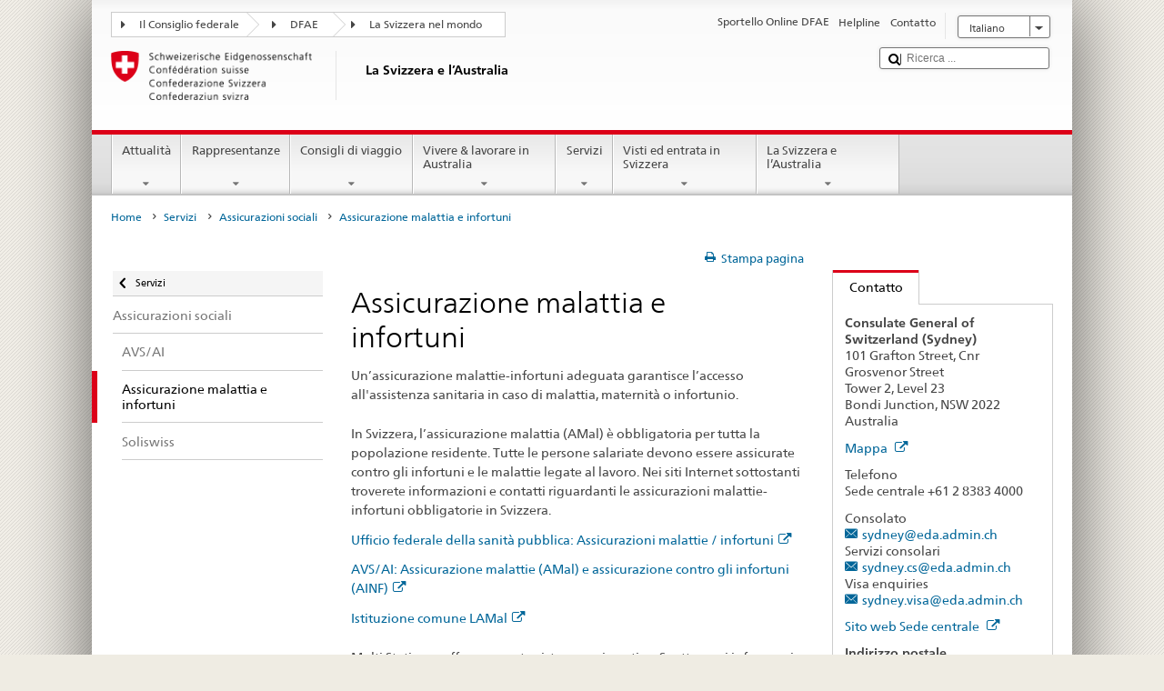

--- FILE ---
content_type: text/html;charset=utf-8
request_url: https://www.eda.admin.ch/countries/australia/it/home/servizi/assicurazioni-sociali/malattia-e-infortuni.html
body_size: 22330
content:


    
    
    <!DOCTYPE html>
    
    
    
    <html lang="it"  >
    
<head>
    


<meta http-equiv="content-type" content="text/html; charset=UTF-8">
<meta http-equiv="X-UA-Compatible" content="IE=edge">
<title>Assicurazione malattia e infortuni</title>
<meta name="viewport" content="width=device-width, initial-scale=1.0">
<meta http-equiv="cleartype" content="on">
<meta name="description" content="">
<meta name="keywords" content="">
<meta name="format-detection" content="telephone=no"/>


<meta property="og:title" content="Assicurazione malattia e infortuni">
<meta property="og:description" content="">

    <meta property="og:image" content="https://www.eda.admin.ch/content/dam/countries/eda-all/images/Sharingbild-Aussenstellen2.jpg">

<meta name="twitter:card" content="summary_large_image"/>
<script type="application/ld+json">
    {
        "@context": "https://schema.org",
        "@type": "WebPage",
        "dateModified": "2023-06-22T13:22:56.360+02:00"
    }
</script>

    


    
    <link rel="stylesheet" href="/etc.clientlibs/eda/base/clientlibs/publish/top.min.ACSHASH9d9e82985c1aba90802e9ecefed2751b.css" type="text/css">
<script src="/etc.clientlibs/eda/base/clientlibs/publish/top.min.ACSHASH659fbe003e1fd027236701d764852866.js"></script>

    
    
    
<link rel="stylesheet" href="/etc.clientlibs/eda/base/clientlibs/publish/newdesign.min.ACSHASH96a8e3f02083f5c9562f1de2e6cf5d4e.css" type="text/css">




                              <script>!function(a){var e="https://s.go-mpulse.net/boomerang/",t="addEventListener";if("False"=="True")a.BOOMR_config=a.BOOMR_config||{},a.BOOMR_config.PageParams=a.BOOMR_config.PageParams||{},a.BOOMR_config.PageParams.pci=!0,e="https://s2.go-mpulse.net/boomerang/";if(window.BOOMR_API_key="T8WB3-VWRBH-QC4WC-APK42-C76EL",function(){function n(e){a.BOOMR_onload=e&&e.timeStamp||(new Date).getTime()}if(!a.BOOMR||!a.BOOMR.version&&!a.BOOMR.snippetExecuted){a.BOOMR=a.BOOMR||{},a.BOOMR.snippetExecuted=!0;var i,_,o,r=document.createElement("iframe");if(a[t])a[t]("load",n,!1);else if(a.attachEvent)a.attachEvent("onload",n);r.src="javascript:void(0)",r.title="",r.role="presentation",(r.frameElement||r).style.cssText="width:0;height:0;border:0;display:none;",o=document.getElementsByTagName("script")[0],o.parentNode.insertBefore(r,o);try{_=r.contentWindow.document}catch(O){i=document.domain,r.src="javascript:var d=document.open();d.domain='"+i+"';void(0);",_=r.contentWindow.document}_.open()._l=function(){var a=this.createElement("script");if(i)this.domain=i;a.id="boomr-if-as",a.src=e+"T8WB3-VWRBH-QC4WC-APK42-C76EL",BOOMR_lstart=(new Date).getTime(),this.body.appendChild(a)},_.write("<bo"+'dy onload="document._l();">'),_.close()}}(),"".length>0)if(a&&"performance"in a&&a.performance&&"function"==typeof a.performance.setResourceTimingBufferSize)a.performance.setResourceTimingBufferSize();!function(){if(BOOMR=a.BOOMR||{},BOOMR.plugins=BOOMR.plugins||{},!BOOMR.plugins.AK){var e=""=="true"?1:0,t="",n="amj5vnixiedrk2lwbvja-f-921793e7a-clientnsv4-s.akamaihd.net",i="false"=="true"?2:1,_={"ak.v":"39","ak.cp":"1219221","ak.ai":parseInt("395545",10),"ak.ol":"0","ak.cr":9,"ak.ipv":4,"ak.proto":"h2","ak.rid":"356d00ca","ak.r":47394,"ak.a2":e,"ak.m":"dscb","ak.n":"essl","ak.bpcip":"3.19.218.0","ak.cport":43024,"ak.gh":"23.33.84.211","ak.quicv":"","ak.tlsv":"tls1.3","ak.0rtt":"","ak.0rtt.ed":"","ak.csrc":"-","ak.acc":"","ak.t":"1769344338","ak.ak":"hOBiQwZUYzCg5VSAfCLimQ==fETIsKaMlP3tKfKWhWJX2N1Yv44uBEOIF9bPlldmvBAV/n/xn6a3/RimwpwRyBJ2HDh59w1IiXD8J+Ih/[base64]/hFuKyaSt2afv+lw3VvW0Zo0M2Mxf15j+DTA/tQMJ8AHR7ub5tWMwkYkNiPemJ+c8=","ak.pv":"110","ak.dpoabenc":"","ak.tf":i};if(""!==t)_["ak.ruds"]=t;var o={i:!1,av:function(e){var t="http.initiator";if(e&&(!e[t]||"spa_hard"===e[t]))_["ak.feo"]=void 0!==a.aFeoApplied?1:0,BOOMR.addVar(_)},rv:function(){var a=["ak.bpcip","ak.cport","ak.cr","ak.csrc","ak.gh","ak.ipv","ak.m","ak.n","ak.ol","ak.proto","ak.quicv","ak.tlsv","ak.0rtt","ak.0rtt.ed","ak.r","ak.acc","ak.t","ak.tf"];BOOMR.removeVar(a)}};BOOMR.plugins.AK={akVars:_,akDNSPreFetchDomain:n,init:function(){if(!o.i){var a=BOOMR.subscribe;a("before_beacon",o.av,null,null),a("onbeacon",o.rv,null,null),o.i=!0}return this},is_complete:function(){return!0}}}}()}(window);</script></head>
    



<body class="white" lang="it">
<link rel="stylesheet" href="/etc.clientlibs/eda/base/clientlibs/publish/countryentrypageprint.min.ACSHASHa0126a52bbae12e4ecd20a195735ce79.css" type="text/css">

<link rel="stylesheet" href="/etc.clientlibs/eda/base/clientlibs/publish/notyf.min.ACSHASH2d6fa6537d8d89d9d61ec57883b2b6a3.css" type="text/css">
<script src="/etc.clientlibs/eda/base/clientlibs/publish/clientstorage.min.ACSHASH44bc68fa2d879b153dbf6129806c22d9.js"></script>
<script src="/etc.clientlibs/eda/base/clientlibs/publish/notyf.min.ACSHASH0dcc3830313bb72923d27ed6ac6362a5.js"></script>
<script src="/etc.clientlibs/eda/base/clientlibs/publish/shoppingcart.min.ACSHASH7cc0b7eaf7b658003c720914688048b0.js"></script>

<div id="wrapper">
    <div id="container">
        










    
    
        


<header id="pageheader" role="banner" dir="ltr">
    <h1 class="visuallyhidden">Assicurazione malattia e infortuni</h1>

    










    
    



<link rel="stylesheet" href="/etc.clientlibs/eda/base/clientlibs/publish/identityprint.min.ACSHASHea00e448b3c4b114b962c672ca2d6584.css" type="text/css">

<div class="hidden-phone">
    
        
        
            <a href="/countries/australia/it/home.html" id="logo">
                <img src="/etc.clientlibs/eda/base/clientlibs/publish/resources/topimages/logo_ch_print.png"
                     alt="Logo DFAE">

                <h1 class="print-fixed-width">
                        <p>La Svizzera e l’Australia</p>

                </h1>
            </a>
        
    
</div>

        

        


    <nav id="treecrumb" role="navigation" class="hidden-phone">
        <ul class="hnav">
            
            
                
            <li class="first tcicn tc_arrow_default">
                <a href="#"><span data-icon=":"></span>Il Consiglio federale</a>
                <ul class="hnav-sub">
                    <li class="hnav-sub__item">
                        <a class="hnav-sub__heading" href="https://www.admin.ch/gov/it/pagina-iniziale.html" target="_blank">Il Consiglio federale (admin.ch)</a>
                        <ul class="hnav-sub__list">
                            
                                <li class="hnav-sub__list-item">
                                    <a href="http://www.bk.admin.ch/index.html?lang=it" target="_blank"><p>Cancelleria federale CF</p>
</a>
                                </li>
                            
                                <li class="hnav-sub__list-item">
                                    <a href="http://www.eda.admin.ch/eda/it/home.html" target="_blank"><p>Dipartimento federale degli affari esteri DFAE</p>
</a>
                                </li>
                            
                                <li class="hnav-sub__list-item">
                                    <a href="https://www.edi.admin.ch/edi/it/home.html" target="_blank"><p>Dipartimento federale dell’interno DFI</p>
</a>
                                </li>
                            
                                <li class="hnav-sub__list-item">
                                    <a href="http://www.ejpd.admin.ch/content/ejpd/it/home.html" target="_blank"><p>Dipartimento federale di giustizia e polizia DFGP</p>
</a>
                                </li>
                            
                                <li class="hnav-sub__list-item">
                                    <a href="http://www.vbs.admin.ch/internet/vbs/it/home.html" target="_blank"><p>Dipartimento federale della difesa, della protezione della popolazione e dello sport DDPD</p>
</a>
                                </li>
                            
                                <li class="hnav-sub__list-item">
                                    <a href="https://www.efd.admin.ch/efd/it/home.html" target="_blank"><p>Dipartimento federale delle finanze DFF</p>
</a>
                                </li>
                            
                                <li class="hnav-sub__list-item">
                                    <a href="https://www.wbf.admin.ch/it/" target="_blank"><p>Dipartimento federale dell’economia, della formazione e della ricerca DEFR</p>
</a>
                                </li>
                            
                                <li class="hnav-sub__list-item">
                                    <a href="https://www.uvek.admin.ch/uvek/it/home.html" target="_blank"><p>Dipartimento federale dell’ambiente, dei trasporti, dell’energia e delle comunicazioni DATEC</p>
</a>
                                </li>
                            
                        </ul>
                    </li>
                </ul>
            </li>

                
            
                
                
                

                <li class="tcicn tc_arrow_default">
                    <a href="#"><span data-icon=":"></span>DFAE</a>
                    <ul class="hnav-sub">
                        <li class="hnav-sub__item">
                            <a class="hnav-sub__heading" href="" target="_blank"><strong></strong></a>
                            <ul class="hnav-sub__list">
                                
                                    <li class="hnav-sub__list-item">
                                        <a href="/eda/it/dfae.html" target="_blank"><p>Politica estera della Svizzera</p>
</a>
                                    </li>
                                
                                    <li class="hnav-sub__list-item">
                                        <a href="/content/europa/it/home" target="_blank"><p>Politica europea della Svizzera</p>
</a>
                                    </li>
                                
                                    <li class="hnav-sub__list-item">
                                        <a href="/deza/it/home.html" target="_blank"><p>Sviluppo e cooperazione</p>
</a>
                                    </li>
                                
                                    <li class="hnav-sub__list-item">
                                        <a href="/schweizerbeitrag/it/home.html" target="_blank"><p>Contributo svizzero all’Unione europea allargata</p>
</a>
                                    </li>
                                
                                    <li class="hnav-sub__list-item">
                                        <a href="/content/aboutswitzerland/it/home" target="_blank">About Switzerland</a>
                                    </li>
                                
                                    <li class="hnav-sub__list-item">
                                        <a href="/content/agenda2030/it/home" target="_blank"><p>Agenda 2030<br />
</p>
</a>
                                    </li>
                                
                            </ul>
                        </li>
                    </ul>
                </li>

                
                
                    <li class="tcicn tc_arrow_last">
                        <a href="#" class="treecrumb_level3_link"><span
                                data-icon=":"></span>La Svizzera nel mondo</a>
                        <ul class="hnav-sub nanoscroller treecrumb_level3_list">
                            <li class="hnav-sub__item">
                                <a class="hnav-sub__heading" href="/countries.html" target="_blank"></a>
                                <ul class="hnav-sub__list">
                                    
                                        <li class="hnav-sub__list-item">
                                            <a class="treecrumb_level3_item" href="/countries/afghanistan/it/home.html" target="_blank"><p>Afghanistan</p>
</a>
                                        </li>
                                    
                                        <li class="hnav-sub__list-item">
                                            <a class="treecrumb_level3_item" href="/countries/albania/it/home.html" target="_blank"><p>Albania</p>
</a>
                                        </li>
                                    
                                        <li class="hnav-sub__list-item">
                                            <a class="treecrumb_level3_item" href="/countries/algeria/it/home.html" target="_blank"><p>Algeria</p>
</a>
                                        </li>
                                    
                                        <li class="hnav-sub__list-item">
                                            <a class="treecrumb_level3_item" href="/eda/it/dfae/rappresentanze-e-consigli-di-viaggio/andorra.html" target="_blank"><p>Andorra</p>
</a>
                                        </li>
                                    
                                        <li class="hnav-sub__list-item">
                                            <a class="treecrumb_level3_item" href="/countries/angola/it/home.html" target="_blank"><p>Angola</p>
</a>
                                        </li>
                                    
                                        <li class="hnav-sub__list-item">
                                            <a class="treecrumb_level3_item" href="/eda/it/dfae/rappresentanze-e-consigli-di-viaggio/antigua-e-barbuda.html" target="_blank"><p>Antigua e Barbuda</p>
</a>
                                        </li>
                                    
                                        <li class="hnav-sub__list-item">
                                            <a class="treecrumb_level3_item" href="/countries/saudi-arabia/it/home.html" target="_blank"><p>Arabia Saudita</p>
</a>
                                        </li>
                                    
                                        <li class="hnav-sub__list-item">
                                            <a class="treecrumb_level3_item" href="/countries/argentina/it/home.html" target="_blank"><p>Argentina</p>
</a>
                                        </li>
                                    
                                        <li class="hnav-sub__list-item">
                                            <a class="treecrumb_level3_item" href="/countries/armenia/it/home.html" target="_blank"><p>Armenia</p>
</a>
                                        </li>
                                    
                                        <li class="hnav-sub__list-item">
                                            <a class="treecrumb_level3_item" href="/countries/australia/it/home.html" target="_blank"><p>Australia</p>
</a>
                                        </li>
                                    
                                        <li class="hnav-sub__list-item">
                                            <a class="treecrumb_level3_item" href="/countries/austria/it/home.html" target="_blank"><p>Austria</p>
</a>
                                        </li>
                                    
                                        <li class="hnav-sub__list-item">
                                            <a class="treecrumb_level3_item" href="/countries/azerbaijan/it/home.html" target="_blank"><p>Azerbaigian</p>
</a>
                                        </li>
                                    
                                        <li class="hnav-sub__list-item">
                                            <a class="treecrumb_level3_item" href="/eda/it/dfae/rappresentanze-e-consigli-di-viaggio/bahamas.html" target="_blank"><p>Bahamas</p>
</a>
                                        </li>
                                    
                                        <li class="hnav-sub__list-item">
                                            <a class="treecrumb_level3_item" href="/eda/it/dfae/rappresentanze-e-consigli-di-viaggio/bahrain.html" target="_blank"><p>Bahrein</p>
</a>
                                        </li>
                                    
                                        <li class="hnav-sub__list-item">
                                            <a class="treecrumb_level3_item" href="/countries/bangladesh/it/home.html" target="_blank"><p>Bangladesh</p>
</a>
                                        </li>
                                    
                                        <li class="hnav-sub__list-item">
                                            <a class="treecrumb_level3_item" href="/eda/it/dfae/rappresentanze-e-consigli-di-viaggio/barbados.html" target="_blank"><p>Barbados</p>
</a>
                                        </li>
                                    
                                        <li class="hnav-sub__list-item">
                                            <a class="treecrumb_level3_item" href="/countries/belgium/it/home.html" target="_blank"><p>Belgio</p>
</a>
                                        </li>
                                    
                                        <li class="hnav-sub__list-item">
                                            <a class="treecrumb_level3_item" href="/eda/it/dfae/rappresentanze-e-consigli-di-viaggio/belize.html" target="_blank"><p>Belize</p>
</a>
                                        </li>
                                    
                                        <li class="hnav-sub__list-item">
                                            <a class="treecrumb_level3_item" href="/countries/benin/it/home.html" target="_blank"><p>Benin</p>
</a>
                                        </li>
                                    
                                        <li class="hnav-sub__list-item">
                                            <a class="treecrumb_level3_item" href="/eda/it/dfae/rappresentanze-e-consigli-di-viaggio/bhutan.html" target="_blank"><p>Bhutan</p>
</a>
                                        </li>
                                    
                                        <li class="hnav-sub__list-item">
                                            <a class="treecrumb_level3_item" href="/countries/belarus/it/home.html" target="_blank">Belarus</a>
                                        </li>
                                    
                                        <li class="hnav-sub__list-item">
                                            <a class="treecrumb_level3_item" href="/countries/bolivia/it/home.html" target="_blank"><p>Bolivia</p>
</a>
                                        </li>
                                    
                                        <li class="hnav-sub__list-item">
                                            <a class="treecrumb_level3_item" href="/countries/bosnia-and-herzegovina/it/home.html" target="_blank"><p>Bosnia e Erzegovina</p>
</a>
                                        </li>
                                    
                                        <li class="hnav-sub__list-item">
                                            <a class="treecrumb_level3_item" href="/eda/it/dfae/rappresentanze-e-consigli-di-viaggio/botswana.html" target="_blank"><p>Botswana</p>
</a>
                                        </li>
                                    
                                        <li class="hnav-sub__list-item">
                                            <a class="treecrumb_level3_item" href="/countries/brazil/it/home.html" target="_blank"><p>Brasile</p>
</a>
                                        </li>
                                    
                                        <li class="hnav-sub__list-item">
                                            <a class="treecrumb_level3_item" href="/eda/it/dfae/rappresentanze-e-consigli-di-viaggio/brunei-darussalam.html" target="_blank"><p>Brunei Darussalam</p>
</a>
                                        </li>
                                    
                                        <li class="hnav-sub__list-item">
                                            <a class="treecrumb_level3_item" href="/countries/bulgaria/it/home.html" target="_blank"><p>Bulgaria</p>
</a>
                                        </li>
                                    
                                        <li class="hnav-sub__list-item">
                                            <a class="treecrumb_level3_item" href="/countries/burkina-faso/it/home.html" target="_blank"><p>Burkina Faso</p>
</a>
                                        </li>
                                    
                                        <li class="hnav-sub__list-item">
                                            <a class="treecrumb_level3_item" href="/countries/burundi/it/home.html" target="_blank"><p>Burundi</p>
</a>
                                        </li>
                                    
                                        <li class="hnav-sub__list-item">
                                            <a class="treecrumb_level3_item" href="/eda/it/dfae/rappresentanze-e-consigli-di-viaggio/capo-verde.html" target="_blank"><p>Cabo Verde</p>
</a>
                                        </li>
                                    
                                        <li class="hnav-sub__list-item">
                                            <a class="treecrumb_level3_item" href="/countries/cambodia/it/home.html" target="_blank"><p>Cambogia</p>
</a>
                                        </li>
                                    
                                        <li class="hnav-sub__list-item">
                                            <a class="treecrumb_level3_item" href="/countries/cameroon/it/home.html" target="_blank"><p>Camerun</p>
</a>
                                        </li>
                                    
                                        <li class="hnav-sub__list-item">
                                            <a class="treecrumb_level3_item" href="/countries/canada/it/home.html" target="_blank"><p>Canada</p>
</a>
                                        </li>
                                    
                                        <li class="hnav-sub__list-item">
                                            <a class="treecrumb_level3_item" href="/countries/chad/it/home.html" target="_blank"><p>Ciad</p>
</a>
                                        </li>
                                    
                                        <li class="hnav-sub__list-item">
                                            <a class="treecrumb_level3_item" href="/countries/chile/it/home.html" target="_blank"><p>Cile</p>
</a>
                                        </li>
                                    
                                        <li class="hnav-sub__list-item">
                                            <a class="treecrumb_level3_item" href="/countries/china/it/home.html" target="_blank"><p>Cina</p>
</a>
                                        </li>
                                    
                                        <li class="hnav-sub__list-item">
                                            <a class="treecrumb_level3_item" href="/countries/cyprus/it/home.html" target="_blank"><p>Cipro</p>
</a>
                                        </li>
                                    
                                        <li class="hnav-sub__list-item">
                                            <a class="treecrumb_level3_item" href="/countries/colombia/it/home.html" target="_blank"><p>Colombia</p>
</a>
                                        </li>
                                    
                                        <li class="hnav-sub__list-item">
                                            <a class="treecrumb_level3_item" href="/eda/it/dfae/rappresentanze-e-consigli-di-viaggio/comore.html" target="_blank"><p>Comore</p>
</a>
                                        </li>
                                    
                                        <li class="hnav-sub__list-item">
                                            <a class="treecrumb_level3_item" href="/eda/it/dfae/rappresentanze-e-consigli-di-viaggio/repubblica-congo.html" target="_blank"><p>Congo (Brazzaville)</p>
</a>
                                        </li>
                                    
                                        <li class="hnav-sub__list-item">
                                            <a class="treecrumb_level3_item" href="/countries/democratic-republic-congo/it/home.html" target="_blank"><p>Congo (Kinshasa)</p>
</a>
                                        </li>
                                    
                                        <li class="hnav-sub__list-item">
                                            <a class="treecrumb_level3_item" href="/countries/korea-republic/it/home.html" target="_blank"><p>Repubblica Corea</p>
</a>
                                        </li>
                                    
                                        <li class="hnav-sub__list-item">
                                            <a class="treecrumb_level3_item" href="/countries/korea-democratic-people-s-republic/it/home.html" target="_blank"><p>Repubblica popolare democratica Corea</p>
</a>
                                        </li>
                                    
                                        <li class="hnav-sub__list-item">
                                            <a class="treecrumb_level3_item" href="/countries/costa-rica/it/home.html" target="_blank"><p>Costa Rica</p>
</a>
                                        </li>
                                    
                                        <li class="hnav-sub__list-item">
                                            <a class="treecrumb_level3_item" href="/countries/ivory-coast/it/home.html" target="_blank"><p>Côte d'Ivoire</p>
</a>
                                        </li>
                                    
                                        <li class="hnav-sub__list-item">
                                            <a class="treecrumb_level3_item" href="/countries/croatia/it/home.html" target="_blank"><p>Croazia</p>
</a>
                                        </li>
                                    
                                        <li class="hnav-sub__list-item">
                                            <a class="treecrumb_level3_item" href="/countries/cuba/it/home.html" target="_blank"><p>Cuba</p>
</a>
                                        </li>
                                    
                                        <li class="hnav-sub__list-item">
                                            <a class="treecrumb_level3_item" href="/countries/denmark/it/home.html" target="_blank"><p>Danimarca</p>
</a>
                                        </li>
                                    
                                        <li class="hnav-sub__list-item">
                                            <a class="treecrumb_level3_item" href="/eda/it/dfae/rappresentanze-e-consigli-di-viaggio/dominica.html" target="_blank"><p>Dominica</p>
</a>
                                        </li>
                                    
                                        <li class="hnav-sub__list-item">
                                            <a class="treecrumb_level3_item" href="/countries/ecuador/it/home.html" target="_blank"><p>Ecuador</p>
</a>
                                        </li>
                                    
                                        <li class="hnav-sub__list-item">
                                            <a class="treecrumb_level3_item" href="/countries/egypt/it/home.html" target="_blank"><p>Egitto</p>
</a>
                                        </li>
                                    
                                        <li class="hnav-sub__list-item">
                                            <a class="treecrumb_level3_item" href="/eda/it/dfae/rappresentanze-e-consigli-di-viaggio/salvador.html" target="_blank"><p>El Salvador</p>
</a>
                                        </li>
                                    
                                        <li class="hnav-sub__list-item">
                                            <a class="treecrumb_level3_item" href="/countries/united-arab-emirates/it/home.html" target="_blank"><p>Emirati arabi uniti</p>
</a>
                                        </li>
                                    
                                        <li class="hnav-sub__list-item">
                                            <a class="treecrumb_level3_item" href="/eda/it/dfae/rappresentanze-e-consigli-di-viaggio/eritrea.html" target="_blank"><p>Eritrea</p>
</a>
                                        </li>
                                    
                                        <li class="hnav-sub__list-item">
                                            <a class="treecrumb_level3_item" href="/countries/estonia/it/home.html" target="_blank"><p>Estonia</p>
</a>
                                        </li>
                                    
                                        <li class="hnav-sub__list-item">
                                            <a class="treecrumb_level3_item" href="/eda/it/dfae/rappresentanze-e-consigli-di-viaggio/eswatini.html" target="_blank">Eswatini</a>
                                        </li>
                                    
                                        <li class="hnav-sub__list-item">
                                            <a class="treecrumb_level3_item" href="/countries/ethiopia/it/home.html" target="_blank"><p>Etiopia</p>
</a>
                                        </li>
                                    
                                        <li class="hnav-sub__list-item">
                                            <a class="treecrumb_level3_item" href="/eda/it/dfae/rappresentanze-e-consigli-di-viaggio/figi.html" target="_blank"><p>Figi</p>
</a>
                                        </li>
                                    
                                        <li class="hnav-sub__list-item">
                                            <a class="treecrumb_level3_item" href="/countries/philippines/it/home.html" target="_blank"><p>Filippine</p>
</a>
                                        </li>
                                    
                                        <li class="hnav-sub__list-item">
                                            <a class="treecrumb_level3_item" href="/countries/finland/it/home.html" target="_blank"><p>Finlandia</p>
</a>
                                        </li>
                                    
                                        <li class="hnav-sub__list-item">
                                            <a class="treecrumb_level3_item" href="/countries/france/it/home.html" target="_blank"><p>Francia</p>
</a>
                                        </li>
                                    
                                        <li class="hnav-sub__list-item">
                                            <a class="treecrumb_level3_item" href="/eda/it/dfae/rappresentanze-e-consigli-di-viaggio/gabon.html" target="_blank"><p>Gabon</p>
</a>
                                        </li>
                                    
                                        <li class="hnav-sub__list-item">
                                            <a class="treecrumb_level3_item" href="/eda/it/dfae/rappresentanze-e-consigli-di-viaggio/gambia.html" target="_blank"><p>Gambia</p>
</a>
                                        </li>
                                    
                                        <li class="hnav-sub__list-item">
                                            <a class="treecrumb_level3_item" href="/countries/georgia/it/home.html" target="_blank"><p>Georgia</p>
</a>
                                        </li>
                                    
                                        <li class="hnav-sub__list-item">
                                            <a class="treecrumb_level3_item" href="/countries/germany/it/home.html" target="_blank"><p>Germania</p>
</a>
                                        </li>
                                    
                                        <li class="hnav-sub__list-item">
                                            <a class="treecrumb_level3_item" href="/countries/ghana/it/home.html" target="_blank"><p>Ghana</p>
</a>
                                        </li>
                                    
                                        <li class="hnav-sub__list-item">
                                            <a class="treecrumb_level3_item" href="/eda/it/dfae/rappresentanze-e-consigli-di-viaggio/giamaica.html" target="_blank"><p>Giamaica</p>
</a>
                                        </li>
                                    
                                        <li class="hnav-sub__list-item">
                                            <a class="treecrumb_level3_item" href="/countries/japan/it/home.html" target="_blank"><p>Giappone</p>
</a>
                                        </li>
                                    
                                        <li class="hnav-sub__list-item">
                                            <a class="treecrumb_level3_item" href="/eda/it/dfae/rappresentanze-e-consigli-di-viaggio/dschibuti.html" target="_blank"><p>Gibuti</p>
</a>
                                        </li>
                                    
                                        <li class="hnav-sub__list-item">
                                            <a class="treecrumb_level3_item" href="/countries/jordan/it/home.html" target="_blank"><p>Giordania</p>
</a>
                                        </li>
                                    
                                        <li class="hnav-sub__list-item">
                                            <a class="treecrumb_level3_item" href="" target="_blank"></a>
                                        </li>
                                    
                                        <li class="hnav-sub__list-item">
                                            <a class="treecrumb_level3_item" href="/countries/greece/it/home.html" target="_blank"><p>Grecia</p>
</a>
                                        </li>
                                    
                                        <li class="hnav-sub__list-item">
                                            <a class="treecrumb_level3_item" href="/eda/it/dfae/rappresentanze-e-consigli-di-viaggio/grenada.html" target="_blank"><p>Grenada</p>
</a>
                                        </li>
                                    
                                        <li class="hnav-sub__list-item">
                                            <a class="treecrumb_level3_item" href="/countries/guatemala/it/home.html" target="_blank"><p>Guatemala</p>
</a>
                                        </li>
                                    
                                        <li class="hnav-sub__list-item">
                                            <a class="treecrumb_level3_item" href="/eda/it/dfae/rappresentanze-e-consigli-di-viaggio/guinea.html" target="_blank"><p>Guinea</p>
</a>
                                        </li>
                                    
                                        <li class="hnav-sub__list-item">
                                            <a class="treecrumb_level3_item" href="/eda/it/dfae/rappresentanze-e-consigli-di-viaggio/guinea-bissau.html" target="_blank"><p>Guinea-Bussau</p>
</a>
                                        </li>
                                    
                                        <li class="hnav-sub__list-item">
                                            <a class="treecrumb_level3_item" href="/eda/it/dfae/rappresentanze-e-consigli-di-viaggio/guinea-equatoriale.html" target="_blank"><p>Guinea equatoriale</p>
</a>
                                        </li>
                                    
                                        <li class="hnav-sub__list-item">
                                            <a class="treecrumb_level3_item" href="/eda/it/dfae/rappresentanze-e-consigli-di-viaggio/guyana.html" target="_blank"><p>Guyana</p>
</a>
                                        </li>
                                    
                                        <li class="hnav-sub__list-item">
                                            <a class="treecrumb_level3_item" href="/countries/haiti/it/home.html" target="_blank"><p>Haiti</p>
</a>
                                        </li>
                                    
                                        <li class="hnav-sub__list-item">
                                            <a class="treecrumb_level3_item" href="/eda/it/dfae/rappresentanze-e-consigli-di-viaggio/honduras.html" target="_blank"><p>Honduras</p>
</a>
                                        </li>
                                    
                                        <li class="hnav-sub__list-item">
                                            <a class="treecrumb_level3_item" href="/countries/india/it/home.html" target="_blank"><p>India</p>
</a>
                                        </li>
                                    
                                        <li class="hnav-sub__list-item">
                                            <a class="treecrumb_level3_item" href="/countries/indonesia/it/home.html" target="_blank"><p>Indonesia</p>
</a>
                                        </li>
                                    
                                        <li class="hnav-sub__list-item">
                                            <a class="treecrumb_level3_item" href="/countries/iran/it/home.html" target="_blank"><p>Iran</p>
</a>
                                        </li>
                                    
                                        <li class="hnav-sub__list-item">
                                            <a class="treecrumb_level3_item" href="/countries/iraq/it/home.html" target="_blank"><p>Iraq</p>
</a>
                                        </li>
                                    
                                        <li class="hnav-sub__list-item">
                                            <a class="treecrumb_level3_item" href="/countries/ireland/it/home.html" target="_blank"><p>Irlanda</p>
</a>
                                        </li>
                                    
                                        <li class="hnav-sub__list-item">
                                            <a class="treecrumb_level3_item" href="/eda/it/dfae/rappresentanze-e-consigli-di-viaggio/islanda.html" target="_blank"><p>Islanda</p>
</a>
                                        </li>
                                    
                                        <li class="hnav-sub__list-item">
                                            <a class="treecrumb_level3_item" href="/eda/it/dfae/rappresentanze-e-consigli-di-viaggio/isole-cook.html" target="_blank"><p>Isole Cook</p>
</a>
                                        </li>
                                    
                                        <li class="hnav-sub__list-item">
                                            <a class="treecrumb_level3_item" href="/countries/israel/it/home.html" target="_blank"><p>Israele</p>
</a>
                                        </li>
                                    
                                        <li class="hnav-sub__list-item">
                                            <a class="treecrumb_level3_item" href="/countries/italy/it/home.html" target="_blank"><p>Italia</p>
</a>
                                        </li>
                                    
                                        <li class="hnav-sub__list-item">
                                            <a class="treecrumb_level3_item" href="/countries/kazakhstan/it/home.html" target="_blank"><p>Kazakstan</p>
</a>
                                        </li>
                                    
                                        <li class="hnav-sub__list-item">
                                            <a class="treecrumb_level3_item" href="/countries/kenia/it/home.html" target="_blank"><p>Kenia</p>
</a>
                                        </li>
                                    
                                        <li class="hnav-sub__list-item">
                                            <a class="treecrumb_level3_item" href="/countries/kyrgyzstan/it/home.html" target="_blank"><p>Kirghizistan</p>
</a>
                                        </li>
                                    
                                        <li class="hnav-sub__list-item">
                                            <a class="treecrumb_level3_item" href="/eda/it/dfae/rappresentanze-e-consigli-di-viaggio/kiribati.html" target="_blank"><p>Kiribati</p>
</a>
                                        </li>
                                    
                                        <li class="hnav-sub__list-item">
                                            <a class="treecrumb_level3_item" href="/countries/kosovo/it/home.html" target="_blank"><p>Kosovo</p>
</a>
                                        </li>
                                    
                                        <li class="hnav-sub__list-item">
                                            <a class="treecrumb_level3_item" href="/countries/kuwait/it/home.html" target="_blank"><p>Kuwait</p>
</a>
                                        </li>
                                    
                                        <li class="hnav-sub__list-item">
                                            <a class="treecrumb_level3_item" href="/countries/laos/it/home.html" target="_blank"><p>Laos</p>
</a>
                                        </li>
                                    
                                        <li class="hnav-sub__list-item">
                                            <a class="treecrumb_level3_item" href="/eda/it/dfae/rappresentanze-e-consigli-di-viaggio/lesotho.html" target="_blank"><p>Lesotho</p>
</a>
                                        </li>
                                    
                                        <li class="hnav-sub__list-item">
                                            <a class="treecrumb_level3_item" href="/countries/lithuania/it/home.html" target="_blank"><p>Lettonia</p>
</a>
                                        </li>
                                    
                                        <li class="hnav-sub__list-item">
                                            <a class="treecrumb_level3_item" href="/countries/lebanon/it/home.html" target="_blank"><p>Libano</p>
</a>
                                        </li>
                                    
                                        <li class="hnav-sub__list-item">
                                            <a class="treecrumb_level3_item" href="/eda/it/dfae/rappresentanze-e-consigli-di-viaggio/liberia.html" target="_blank"><p>Liberia</p>
</a>
                                        </li>
                                    
                                        <li class="hnav-sub__list-item">
                                            <a class="treecrumb_level3_item" href="/countries/libya/it/home.html" target="_blank"><p>Libia</p>
</a>
                                        </li>
                                    
                                        <li class="hnav-sub__list-item">
                                            <a class="treecrumb_level3_item" href="/countries/liechtenstein/it/home.html" target="_blank"><p>Liechtenstein</p>
</a>
                                        </li>
                                    
                                        <li class="hnav-sub__list-item">
                                            <a class="treecrumb_level3_item" href="/countries/lithuania/it/home.html" target="_blank"><p>Lituania</p>
</a>
                                        </li>
                                    
                                        <li class="hnav-sub__list-item">
                                            <a class="treecrumb_level3_item" href="/countries/luxembourg/it/home.html" target="_blank"><p>Lussemburgo</p>
</a>
                                        </li>
                                    
                                        <li class="hnav-sub__list-item">
                                            <a class="treecrumb_level3_item" href="/countries/north-macedonia/it/home.html" target="_blank"><p>Macedonia del Nord</p>
</a>
                                        </li>
                                    
                                        <li class="hnav-sub__list-item">
                                            <a class="treecrumb_level3_item" href="/countries/madagascar/it/home.html" target="_blank"><p>Madagascar</p>
</a>
                                        </li>
                                    
                                        <li class="hnav-sub__list-item">
                                            <a class="treecrumb_level3_item" href="/countries/malawi/it/home.html" target="_blank"><p>Malawi</p>
</a>
                                        </li>
                                    
                                        <li class="hnav-sub__list-item">
                                            <a class="treecrumb_level3_item" href="/countries/malaysia/it/home.html" target="_blank"><p>Malaysia</p>
</a>
                                        </li>
                                    
                                        <li class="hnav-sub__list-item">
                                            <a class="treecrumb_level3_item" href="/eda/it/dfae/rappresentanze-e-consigli-di-viaggio/maldive.html" target="_blank"><p>Maldive</p>
</a>
                                        </li>
                                    
                                        <li class="hnav-sub__list-item">
                                            <a class="treecrumb_level3_item" href="/countries/mali/it/home.html" target="_blank"><p>Mali</p>
</a>
                                        </li>
                                    
                                        <li class="hnav-sub__list-item">
                                            <a class="treecrumb_level3_item" href="/countries/malta/it/home.html" target="_blank"><p>Malta</p>
</a>
                                        </li>
                                    
                                        <li class="hnav-sub__list-item">
                                            <a class="treecrumb_level3_item" href="/countries/morocco/it/home.html" target="_blank"><p>Marocco</p>
</a>
                                        </li>
                                    
                                        <li class="hnav-sub__list-item">
                                            <a class="treecrumb_level3_item" href="/eda/it/dfae/rappresentanze-e-consigli-di-viaggio/isole-marshall.html" target="_blank"><p>Isole Marshall</p>
</a>
                                        </li>
                                    
                                        <li class="hnav-sub__list-item">
                                            <a class="treecrumb_level3_item" href="/eda/it/dfae/rappresentanze-e-consigli-di-viaggio/mauritania.html" target="_blank"><p>Mauritania</p>
</a>
                                        </li>
                                    
                                        <li class="hnav-sub__list-item">
                                            <a class="treecrumb_level3_item" href="/eda/it/dfae/rappresentanze-e-consigli-di-viaggio/maurizio.html" target="_blank"><p>Maurizio</p>
</a>
                                        </li>
                                    
                                        <li class="hnav-sub__list-item">
                                            <a class="treecrumb_level3_item" href="/countries/mexico/it/home.html" target="_blank"><p>Messico</p>
</a>
                                        </li>
                                    
                                        <li class="hnav-sub__list-item">
                                            <a class="treecrumb_level3_item" href="/eda/it/dfae/rappresentanze-e-consigli-di-viaggio/micronesia.html" target="_blank"><p>Micronesia</p>
</a>
                                        </li>
                                    
                                        <li class="hnav-sub__list-item">
                                            <a class="treecrumb_level3_item" href="/countries/moldova/it/home.html" target="_blank"><p>Moldova</p>
</a>
                                        </li>
                                    
                                        <li class="hnav-sub__list-item">
                                            <a class="treecrumb_level3_item" href="/eda/it/dfae/rappresentanze-e-consigli-di-viaggio/monaco.html" target="_blank"><p>Monaco</p>
</a>
                                        </li>
                                    
                                        <li class="hnav-sub__list-item">
                                            <a class="treecrumb_level3_item" href="/countries/mongolia/it/home.html" target="_blank"><p>Mongolia</p>
</a>
                                        </li>
                                    
                                        <li class="hnav-sub__list-item">
                                            <a class="treecrumb_level3_item" href="/eda/it/dfae/rappresentanze-e-consigli-di-viaggio/montenegro.html" target="_blank"><p>Montenegro</p>
</a>
                                        </li>
                                    
                                        <li class="hnav-sub__list-item">
                                            <a class="treecrumb_level3_item" href="/countries/mozambique/it/home.html" target="_blank"><p>Mozambico</p>
</a>
                                        </li>
                                    
                                        <li class="hnav-sub__list-item">
                                            <a class="treecrumb_level3_item" href="/countries/myanmar/it/home.html" target="_blank"><p>Myanmar</p>
</a>
                                        </li>
                                    
                                        <li class="hnav-sub__list-item">
                                            <a class="treecrumb_level3_item" href="/eda/it/dfae/rappresentanze-e-consigli-di-viaggio/namibia.html" target="_blank"><p>Namibia</p>
</a>
                                        </li>
                                    
                                        <li class="hnav-sub__list-item">
                                            <a class="treecrumb_level3_item" href="/eda/it/dfae/rappresentanze-e-consigli-di-viaggio/nauru.html" target="_blank"><p>Nauru</p>
</a>
                                        </li>
                                    
                                        <li class="hnav-sub__list-item">
                                            <a class="treecrumb_level3_item" href="/countries/nepal/it/home.html" target="_blank"><p>Nepal</p>
</a>
                                        </li>
                                    
                                        <li class="hnav-sub__list-item">
                                            <a class="treecrumb_level3_item" href="/eda/it/dfae/rappresentanze-e-consigli-di-viaggio/nicaragua.html" target="_blank"><p>Nicaragua</p>
</a>
                                        </li>
                                    
                                        <li class="hnav-sub__list-item">
                                            <a class="treecrumb_level3_item" href="/countries/niger/it/home.html" target="_blank"><p>Niger</p>
</a>
                                        </li>
                                    
                                        <li class="hnav-sub__list-item">
                                            <a class="treecrumb_level3_item" href="/countries/nigeria/it/home.html" target="_blank"><p>Nigeria</p>
</a>
                                        </li>
                                    
                                        <li class="hnav-sub__list-item">
                                            <a class="treecrumb_level3_item" href="/countries/norway/it/home.html" target="_blank"><p>Norvegia</p>
</a>
                                        </li>
                                    
                                        <li class="hnav-sub__list-item">
                                            <a class="treecrumb_level3_item" href="/countries/new-zealand/it/home.html" target="_blank"><p>Nuovo Zelanda</p>
</a>
                                        </li>
                                    
                                        <li class="hnav-sub__list-item">
                                            <a class="treecrumb_level3_item" href="/countries/oman/it/home.html" target="_blank"><p>Oman</p>
</a>
                                        </li>
                                    
                                        <li class="hnav-sub__list-item">
                                            <a class="treecrumb_level3_item" href="/countries/netherlands/it/home.html" target="_blank"><p>Paesi Bassi</p>
</a>
                                        </li>
                                    
                                        <li class="hnav-sub__list-item">
                                            <a class="treecrumb_level3_item" href="/countries/pakistan/it/home.html" target="_blank"><p>Pakistan</p>
</a>
                                        </li>
                                    
                                        <li class="hnav-sub__list-item">
                                            <a class="treecrumb_level3_item" href="/eda/it/dfae/rappresentanze-e-consigli-di-viaggio/palau.html" target="_blank"><p>Palau</p>
</a>
                                        </li>
                                    
                                        <li class="hnav-sub__list-item">
                                            <a class="treecrumb_level3_item" href="/eda/it/dfae/rappresentanze-e-consigli-di-viaggio/panama.html" target="_blank"><p>Panama</p>
</a>
                                        </li>
                                    
                                        <li class="hnav-sub__list-item">
                                            <a class="treecrumb_level3_item" href="/eda/it/dfae/rappresentanze-e-consigli-di-viaggio/papua-nuova-guinea.html" target="_blank"><p>Papua Nuova Guinea</p>
</a>
                                        </li>
                                    
                                        <li class="hnav-sub__list-item">
                                            <a class="treecrumb_level3_item" href="/countries/paraguay/it/home.html" target="_blank"><p>Paraguay</p>
</a>
                                        </li>
                                    
                                        <li class="hnav-sub__list-item">
                                            <a class="treecrumb_level3_item" href="/countries/peru/it/home.html" target="_blank"><p>Peru</p>
</a>
                                        </li>
                                    
                                        <li class="hnav-sub__list-item">
                                            <a class="treecrumb_level3_item" href="/countries/poland/it/home.html" target="_blank"><p>Polonia</p>
</a>
                                        </li>
                                    
                                        <li class="hnav-sub__list-item">
                                            <a class="treecrumb_level3_item" href="/countries/portugal/it/home.html" target="_blank"><p>Portogallo</p>
</a>
                                        </li>
                                    
                                        <li class="hnav-sub__list-item">
                                            <a class="treecrumb_level3_item" href="/countries/qatar/it/home.html" target="_blank"><p>Qatar</p>
</a>
                                        </li>
                                    
                                        <li class="hnav-sub__list-item">
                                            <a class="treecrumb_level3_item" href="/countries/united-kingdom/it/home.html" target="_blank"><p>Regno Unito</p>
</a>
                                        </li>
                                    
                                        <li class="hnav-sub__list-item">
                                            <a class="treecrumb_level3_item" href="" target="_blank"></a>
                                        </li>
                                    
                                        <li class="hnav-sub__list-item">
                                            <a class="treecrumb_level3_item" href="/countries/czech-republic/it/home.html" target="_blank"><p>Repubblica Ceca</p>
</a>
                                        </li>
                                    
                                        <li class="hnav-sub__list-item">
                                            <a class="treecrumb_level3_item" href="/eda/it/dfae/rappresentanze-e-consigli-di-viaggio/repubblica-centrafricana.html" target="_blank"><p>Repubblica Centrafricana</p>
</a>
                                        </li>
                                    
                                        <li class="hnav-sub__list-item">
                                            <a class="treecrumb_level3_item" href="/countries/dominican-republic/it/home.html" target="_blank"><p>Repubblica dominicana</p>
</a>
                                        </li>
                                    
                                        <li class="hnav-sub__list-item">
                                            <a class="treecrumb_level3_item" href="/countries/romania/it/home.html" target="_blank"><p>Romania</p>
</a>
                                        </li>
                                    
                                        <li class="hnav-sub__list-item">
                                            <a class="treecrumb_level3_item" href="/countries/rwanda/it/home.html" target="_blank"><p>Ruanda</p>
</a>
                                        </li>
                                    
                                        <li class="hnav-sub__list-item">
                                            <a class="treecrumb_level3_item" href="/countries/russia/it/home.html" target="_blank"><p>Russia</p>
</a>
                                        </li>
                                    
                                        <li class="hnav-sub__list-item">
                                            <a class="treecrumb_level3_item" href="/eda/it/dfae/rappresentanze-e-consigli-di-viaggio/saint-kitts-e-nevis.html" target="_blank"><p>Saint Kitts e Nevis</p>
</a>
                                        </li>
                                    
                                        <li class="hnav-sub__list-item">
                                            <a class="treecrumb_level3_item" href="/eda/it/dfae/rappresentanze-e-consigli-di-viaggio/saint-lucia.html" target="_blank"><p>Saint Lucia</p>
</a>
                                        </li>
                                    
                                        <li class="hnav-sub__list-item">
                                            <a class="treecrumb_level3_item" href="/eda/it/dfae/rappresentanze-e-consigli-di-viaggio/saint-vincent-e-grenadine.html" target="_blank"><p>Saint Vincent e Grenadine</p>
</a>
                                        </li>
                                    
                                        <li class="hnav-sub__list-item">
                                            <a class="treecrumb_level3_item" href="/eda/it/dfae/rappresentanze-e-consigli-di-viaggio/isole-salomone.html" target="_blank"><p>Isole Salomone</p>
</a>
                                        </li>
                                    
                                        <li class="hnav-sub__list-item">
                                            <a class="treecrumb_level3_item" href="/countries/zambia/it/home.html" target="_blank"><p>Sambia</p>
</a>
                                        </li>
                                    
                                        <li class="hnav-sub__list-item">
                                            <a class="treecrumb_level3_item" href="/eda/it/dfae/rappresentanze-e-consigli-di-viaggio/samoa.html" target="_blank"><p>Samoa</p>
</a>
                                        </li>
                                    
                                        <li class="hnav-sub__list-item">
                                            <a class="treecrumb_level3_item" href="/eda/it/dfae/rappresentanze-e-consigli-di-viaggio/san-marino.html" target="_blank"><p>San Marino</p>
</a>
                                        </li>
                                    
                                        <li class="hnav-sub__list-item">
                                            <a class="treecrumb_level3_item" href="/countries/holy-see/it/home.html" target="_blank"><p>Santa Sede (Città del Vaticano)</p>
</a>
                                        </li>
                                    
                                        <li class="hnav-sub__list-item">
                                            <a class="treecrumb_level3_item" href="/eda/it/dfae/rappresentanze-e-consigli-di-viaggio/sao-tome-e-principe.html" target="_blank"><p>São Tomé e Príncipe</p>
</a>
                                        </li>
                                    
                                        <li class="hnav-sub__list-item">
                                            <a class="treecrumb_level3_item" href="/eda/it/dfae/rappresentanze-e-consigli-di-viaggio/seychelles.html" target="_blank"><p>Seicelle</p>
</a>
                                        </li>
                                    
                                        <li class="hnav-sub__list-item">
                                            <a class="treecrumb_level3_item" href="/countries/senegal/it/home.html" target="_blank"><p>Senegal</p>
</a>
                                        </li>
                                    
                                        <li class="hnav-sub__list-item">
                                            <a class="treecrumb_level3_item" href="/countries/serbia/it/home.html" target="_blank"><p>Serbia</p>
</a>
                                        </li>
                                    
                                        <li class="hnav-sub__list-item">
                                            <a class="treecrumb_level3_item" href="/eda/it/dfae/rappresentanze-e-consigli-di-viaggio/sierra-leone.html" target="_blank"><p>Sierra Leone</p>
</a>
                                        </li>
                                    
                                        <li class="hnav-sub__list-item">
                                            <a class="treecrumb_level3_item" href="/countries/singapore/it/home.html" target="_blank"><p>Singapore</p>
</a>
                                        </li>
                                    
                                        <li class="hnav-sub__list-item">
                                            <a class="treecrumb_level3_item" href="/countries/syria/it/home.html" target="_blank"><p>Siria</p>
</a>
                                        </li>
                                    
                                        <li class="hnav-sub__list-item">
                                            <a class="treecrumb_level3_item" href="/countries/slovakia/it/home.html" target="_blank"><p>Slovacchia</p>
</a>
                                        </li>
                                    
                                        <li class="hnav-sub__list-item">
                                            <a class="treecrumb_level3_item" href="/countries/slovenia/it/home.html" target="_blank"><p>Slovenia</p>
</a>
                                        </li>
                                    
                                        <li class="hnav-sub__list-item">
                                            <a class="treecrumb_level3_item" href="/countries/somalia/it/home.html" target="_blank"><p>Somalia</p>
</a>
                                        </li>
                                    
                                        <li class="hnav-sub__list-item">
                                            <a class="treecrumb_level3_item" href="/countries/spain/it/home.html" target="_blank"><p>Spagna</p>
</a>
                                        </li>
                                    
                                        <li class="hnav-sub__list-item">
                                            <a class="treecrumb_level3_item" href="/countries/sri-lanka/it/home.html" target="_blank"><p>Sri Lanka</p>
</a>
                                        </li>
                                    
                                        <li class="hnav-sub__list-item">
                                            <a class="treecrumb_level3_item" href="/countries/usa/it/home.html" target="_blank"><p>Stati Uniti d’America</p>
</a>
                                        </li>
                                    
                                        <li class="hnav-sub__list-item">
                                            <a class="treecrumb_level3_item" href="/countries/south-africa/it/home.html" target="_blank"><p>Sudafrica</p>
</a>
                                        </li>
                                    
                                        <li class="hnav-sub__list-item">
                                            <a class="treecrumb_level3_item" href="/countries/sudan/it/home.html" target="_blank"><p>Sudan</p>
</a>
                                        </li>
                                    
                                        <li class="hnav-sub__list-item">
                                            <a class="treecrumb_level3_item" href="/countries/south-sudan/it/home.html" target="_blank"><p>Sudan del Sud</p>
</a>
                                        </li>
                                    
                                        <li class="hnav-sub__list-item">
                                            <a class="treecrumb_level3_item" href="/eda/it/dfae/rappresentanze-e-consigli-di-viaggio/suriname.html" target="_blank"><p>Suriname</p>
</a>
                                        </li>
                                    
                                        <li class="hnav-sub__list-item">
                                            <a class="treecrumb_level3_item" href="/countries/sweden/it/home.html" target="_blank"><p>Svezia</p>
</a>
                                        </li>
                                    
                                        <li class="hnav-sub__list-item">
                                            <a class="treecrumb_level3_item" href="/countries/tajikistan/it/home.html" target="_blank"><p>Tagikistan</p>
</a>
                                        </li>
                                    
                                        <li class="hnav-sub__list-item">
                                            <a class="treecrumb_level3_item" href="/countries/taiwan/it/home.html" target="_blank"><p>Taiwan (Taipei cinese)</p>
</a>
                                        </li>
                                    
                                        <li class="hnav-sub__list-item">
                                            <a class="treecrumb_level3_item" href="/countries/tanzania/it/home.html" target="_blank"><p>Tanzania</p>
</a>
                                        </li>
                                    
                                        <li class="hnav-sub__list-item">
                                            <a class="treecrumb_level3_item" href="/countries/occupied-palestinian-territory/it/home.html" target="_blank"><p>Territorio palestinese occupato</p>
</a>
                                        </li>
                                    
                                        <li class="hnav-sub__list-item">
                                            <a class="treecrumb_level3_item" href="/countries/thailand/it/home.html" target="_blank"><p>Thailandia</p>
</a>
                                        </li>
                                    
                                        <li class="hnav-sub__list-item">
                                            <a class="treecrumb_level3_item" href="/eda/it/dfae/rappresentanze-e-consigli-di-viaggio/timor-leste.html" target="_blank"><p>Timor-Leste</p>
</a>
                                        </li>
                                    
                                        <li class="hnav-sub__list-item">
                                            <a class="treecrumb_level3_item" href="/eda/it/dfae/rappresentanze-e-consigli-di-viaggio/togo.html" target="_blank"><p>Togo</p>
</a>
                                        </li>
                                    
                                        <li class="hnav-sub__list-item">
                                            <a class="treecrumb_level3_item" href="/eda/it/dfae/rappresentanze-e-consigli-di-viaggio/tonga.html" target="_blank"><p>Tonga</p>
</a>
                                        </li>
                                    
                                        <li class="hnav-sub__list-item">
                                            <a class="treecrumb_level3_item" href="/eda/it/dfae/rappresentanze-e-consigli-di-viaggio/trinidad-e-tobago.html" target="_blank"><p>Trinidad e Tobago</p>
</a>
                                        </li>
                                    
                                        <li class="hnav-sub__list-item">
                                            <a class="treecrumb_level3_item" href="/countries/tunisia/it/home.html" target="_blank"><p>Tunisia</p>
</a>
                                        </li>
                                    
                                        <li class="hnav-sub__list-item">
                                            <a class="treecrumb_level3_item" href="/countries/turkey/it/home.html" target="_blank">Turchia</a>
                                        </li>
                                    
                                        <li class="hnav-sub__list-item">
                                            <a class="treecrumb_level3_item" href="/eda/it/dfae/rappresentanze-e-consigli-di-viaggio/turkmenistan.html" target="_blank"><p>Turkmenistan</p>
</a>
                                        </li>
                                    
                                        <li class="hnav-sub__list-item">
                                            <a class="treecrumb_level3_item" href="/eda/it/dfae/rappresentanze-e-consigli-di-viaggio/tuvalu.html" target="_blank"><p>Tuvalu</p>
</a>
                                        </li>
                                    
                                        <li class="hnav-sub__list-item">
                                            <a class="treecrumb_level3_item" href="/countries/ukraine/it/home.html" target="_blank"><p>Ucraina</p>
</a>
                                        </li>
                                    
                                        <li class="hnav-sub__list-item">
                                            <a class="treecrumb_level3_item" href="/eda/it/dfae/rappresentanze-e-consigli-di-viaggio/uganda.html" target="_blank"><p>Uganda</p>
</a>
                                        </li>
                                    
                                        <li class="hnav-sub__list-item">
                                            <a class="treecrumb_level3_item" href="/countries/hungary/it/home.html" target="_blank"><p>Ungheria</p>
</a>
                                        </li>
                                    
                                        <li class="hnav-sub__list-item">
                                            <a class="treecrumb_level3_item" href="/countries/uruguay/it/home.html" target="_blank"><p>Uruguay</p>
</a>
                                        </li>
                                    
                                        <li class="hnav-sub__list-item">
                                            <a class="treecrumb_level3_item" href="/countries/uzbekistan/it/home.html" target="_blank"><p>Uzbekistan</p>
</a>
                                        </li>
                                    
                                        <li class="hnav-sub__list-item">
                                            <a class="treecrumb_level3_item" href="/eda/it/dfae/rappresentanze-e-consigli-di-viaggio/vanuatu.html" target="_blank"><p>Vanuatu</p>
</a>
                                        </li>
                                    
                                        <li class="hnav-sub__list-item">
                                            <a class="treecrumb_level3_item" href="/countries/holy-see/it/home.html" target="_blank"><p>Vaticano (Santa Sede)</p>
</a>
                                        </li>
                                    
                                        <li class="hnav-sub__list-item">
                                            <a class="treecrumb_level3_item" href="/countries/venezuela/it/home.html" target="_blank"><p>Venezuela</p>
</a>
                                        </li>
                                    
                                        <li class="hnav-sub__list-item">
                                            <a class="treecrumb_level3_item" href="/countries/vietnam/it/home.html" target="_blank"><p>Vietnam</p>
</a>
                                        </li>
                                    
                                        <li class="hnav-sub__list-item">
                                            <a class="treecrumb_level3_item" href="/countries/yemen/it/home.html" target="_blank"><p>Yemen</p>
</a>
                                        </li>
                                    
                                        <li class="hnav-sub__list-item">
                                            <a class="treecrumb_level3_item" href="/countries/zimbabwe/it/home.html" target="_blank"><p>Zimbabwe</p>
</a>
                                        </li>
                                    
                                </ul>
                            </li>
                        </ul>
                    </li>
                 
             
        </ul>
    </nav>


    <nav id="metanav" role="navigation">
        <h2 class="visuallyhidden">Sprachwahl</h2>
        


<link rel="stylesheet" href="/etc.clientlibs/eda/base/clientlibs/publish/languagenav.min.ACSHASH48d305edc903008833078cf9184be91e.css" type="text/css">


    
    
        <ul id="langnav" class="hnav clearfix selectedLanguage">
            <li class="drop-nav">
                <a href="#" class="outerShadow dropbox"> <span class="shadowMask"> <span
                        class="text">Italiano</span> <span
                        class="frmicn icn_select_dropdown"></span> </span> </a>
                <ul class="selectOptions">
                    
                        
                            <li><a href="/countries/australia/de/home/dienstleistungen/sozialversicherung/kranken-unfall-kasse.html">Deutsch</a>
                            </li>
                        
                    
                        
                    
                        
                            <li><a href="/countries/australia/fr/home/services/assurances-sociales/assurance-maladie-accident.html">Français</a>
                            </li>
                        
                    
                        
                            <li><a href="/countries/australia/en/home/services/social-insurance/health-and-accident.html">English</a>
                            </li>
                        
                    
                </ul>
            </li>
        </ul>
    


    
    <ul id="langnav__mobile" class="hnav clearfix selectedLanguage nav">
        
            
                
                
                    <li><a href="/countries/australia/de/home/dienstleistungen/sozialversicherung/kranken-unfall-kasse.html">DE</a></li>
                
            
        
            
                
                    <li class="langnav__mobile--active"><a href="/countries/australia/it/home/servizi/assicurazioni-sociali/malattia-e-infortuni.html">IT</a></li>
                
                
            
        
            
                
                
                    <li><a href="/countries/australia/fr/home/services/assurances-sociales/assurance-maladie-accident.html">FR</a></li>
                
            
        
            
                
                
                    <li><a href="/countries/australia/en/home/services/social-insurance/health-and-accident.html">EN</a></li>
                
            
        
    </ul>


        <h2 class="visuallyhidden">Service-Navigation</h2>
        

<ul id="servicenav" class="hnav">
    
        <li>
            <a href="/countries/australia/it/home/servizi/sportello-online.html">
                <div>Sportello Online DFAE</div>
            </a>
        </li>
    
        <li>
            <a href="/countries/australia/it/home/rappresentanze/kontakt.html">
                <div><p>Helpline</p>
</div>
            </a>
        </li>
    
        <li>
            <a href="/countries/australia/it/home/rappresentanze/contacts-overview.html">
                <div><p>Contatto</p>
</div>
            </a>
        </li>
    
</ul>
    </nav>

    










    
    



<div id="sitesearch" role="search">
            
                
                <div class="search">


<div class="hidden-phone-portrait hidden-phone">
    <form action="/content/countries/australia/it/home/suche.html" name="search" id="search" method="get" accept-charset="UTF-8"
          enctype="text/plain">
        <input type="hidden" name="_charset_" value="utf-8"/>
        <input type="submit" value="Submit">
        <input type="reset" value="Reset" style="display: none;">
        
        <input id="query" class="outerShadow" type="text" name="searchquery" value="" 
               placeholder="Ricerca ...">
    </form>
</div>
</div>

                
            
        </div>
        <div class="themes-flyout themesflyout">



</div>

    

<h2 class="hidden">eda.base.components.templates.base.accessKeys</h2>
<ul class="hidden" id="accessKeys">
    
</ul>

</header>

    







    
    




    <div class="top">

<link rel="stylesheet" href="/etc.clientlibs/eda/base/clientlibs/publish/columncontrol.min.ACSHASH5ac317f09a66a1dc86bc795c15c62965.css" type="text/css">





<nav id="mainnav" class="clearfix headsep" role="navigation">
    <h2 class="visuallyhidden">eda.base.components.navigation.top.navigation</h2>

    <div class="visible-phone">
        <div class="hnav-fixed">
            <div class="tr">
                <div class="td">
                    <a href="/countries/australia/it/home.html"> <span class="tr"> <span class="td icon_swiss"> <img
                            src="/etc.clientlibs/eda/base/clientlibs/publish/resources/build/assets/swiss.svg"/> </span> <span class="td">
                        <h1 class="small"><strong><p>La Svizzera e l’Australia</p>
</strong></h1>
                            </span> </span>
                    </a>
                </div>
                <div class="td toggle">
                    <a href="#" id="togglenav"> <span class="front"> <span class="fonticon"
                                                                           data-icon="m"></span> <span
                            class="visuallyhidden">eda.base.components.navigation.top.menu</span> </span>
                        <span class="back"> <span class="icon-x"></span> <span
                                class="visuallyhidden">Chiudi</span> </span>
                    </a>
                </div>
                <div class="td toggle">
                    <a href="#" id="togglesearch"> <span class="front">  <span class="fonticon"
                                                                               data-icon="S"></span>  <span
                            class="visuallyhidden">eda.base.components.navigation.top.search</span> </span> <span
                            class="back"> <span
                            class="icon-x"></span> <span class="visuallyhidden">Chiudi</span> </span> </a>
                </div>
            </div>
        </div>
    </div>

    
    <noscript>
        <ul class="hnav hidden-phone">
            
                

                    
                    

                    
                    
                        <li>
                            <a href="/countries/australia/it/home/attualita.html">Attualità <span data-icon=","></span></a>
                        </li>
                    
                
                <style type="text/css">
                    #JSInjected {
                        display: none;
                    }
                </style>
            
                

                    
                    

                    
                    
                        <li>
                            <a href="/countries/australia/it/home/rappresentanze.html">Rappresentanze <span data-icon=","></span></a>
                        </li>
                    
                
                <style type="text/css">
                    #JSInjected {
                        display: none;
                    }
                </style>
            
                

                    
                    

                    
                    
                        <li>
                            <a href="/countries/australia/it/home/consigli-di-viaggio.html">Consigli di viaggio <span data-icon=","></span></a>
                        </li>
                    
                
                <style type="text/css">
                    #JSInjected {
                        display: none;
                    }
                </style>
            
                

                    
                    

                    
                    
                        <li>
                            <a href="/countries/australia/it/home/vivere-a.html">Vivere &amp; lavorare in Australia <span data-icon=","></span></a>
                        </li>
                    
                
                <style type="text/css">
                    #JSInjected {
                        display: none;
                    }
                </style>
            
                

                    
                    

                    
                    
                        <li>
                            <a href="/countries/australia/it/home/servizi.html">Servizi <span data-icon=","></span></a>
                        </li>
                    
                
                <style type="text/css">
                    #JSInjected {
                        display: none;
                    }
                </style>
            
                

                    
                    

                    
                    
                        <li>
                            <a href="/countries/australia/it/home/visti-ed-entrata.html">Visti ed entrata in Svizzera <span data-icon=","></span></a>
                        </li>
                    
                
                <style type="text/css">
                    #JSInjected {
                        display: none;
                    }
                </style>
            
                

                    
                    

                    
                    
                        <li>
                            <a href="/countries/australia/it/home/la-svizzera-e.html">La Svizzera e l’Australia <span data-icon=","></span></a>
                        </li>
                    
                
                <style type="text/css">
                    #JSInjected {
                        display: none;
                    }
                </style>
            

        </ul>
    </noscript>

    
    <ul class="hnav hidden-phone nav" id="JSInjected">

        

            
                
                
                    <li><a href="#"> Attualità<span data-icon=","></span></a>

                        <div class="flyout" style="display: block;position: absolute;top: auto;">

                            <!-- top -->
                            <div class="flyout_top jsinjected">
                                <a href="#" class="nav_close fonticon">Chiudi<span
                                        data-icon="x"></span></a>
                            </div>

                            
                            <!-- multiple ref components aren't allowed on single page -->
                            <!-- exception (ex. in overview page: column control cmp & flyout) -->
                            
                            <div class="ym-grid column-control-grid includedCC">
                                <div class="ym-gbox flyoutBlock">
                                    <div class="columncontrol">







<div class="row">

    <div class="ym-grid column-control-grid">

        
            
            

            
            

            
            

            
            

            
            

            
            

            
            
                <div class="ym-g33 ym-gl">
                    <div class="ym-gbox columnBlock">
                        <div class="parsys">




    
    
    <div class="teaseroverview">
<link rel="stylesheet" href="/etc.clientlibs/eda/base/clientlibs/publish/teaseroverviewprint.min.ACSHASH0c0008ff2b87ede08f7018aebcd58358.css" type="text/css">





    
        <div class="flyout_item teaseroverview-print">
            <h3><a href="/countries/australia/it/home/attualita/novita.html">Novità</a></h3>
            <p>
                    Notizie locali e internazionali
            </p>
        </div>
    
    

</div>


    
    
    <div class="teaseroverview">





    
        <div class="flyout_item teaseroverview-print">
            <h3><a href="/countries/australia/it/home/attualita/newsletter.html">Newsletter</a></h3>
            <p>
                    L&#39;Ambasciata svizzera informa attraverso una newsletter su temi culturali, scientifici e politici
            </p>
        </div>
    
    

</div>


</div>

                    </div>
                </div>
                <div class="ym-g33 ym-gl">
                    <div class="ym-gbox columnBlock">
                        <div class="parsys">




    
    
    <div class="teaseroverview">





    
        <div class="flyout_item teaseroverview-print">
            <h3><a href="/countries/australia/it/home/attualita/agenda.html">Eventi</a></h3>
            <p>
                    Ricerca di eventi secondo la data, un termine o un tema
            </p>
        </div>
    
    

</div>


    
    
    <div class="teaseroverview">





    
        <div class="flyout_item teaseroverview-print">
            <h3><a href="/countries/australia/it/home/attualita/giorni-festivi.html">Giorni festivi</a></h3>
            <p>
                    Le rappresentazioni svizzere sono chiuse durante queste date
            </p>
        </div>
    
    

</div>


</div>

                    </div>
                </div>
                <div class="ym-g33 ym-gl">
                    <div class="ym-gbox columnBlock">
                        <div class="parsys">




    
    
    <div class="teaseroverview">





    
        <div class="flyout_item teaseroverview-print">
            <h3><a href="/countries/australia/it/home/attualita/posti-vacanti.html">Posti vacanti </a></h3>
            <p>
                    Bandi di concorso locali e condizioni di ammissione per i praticantati
            </p>
        </div>
    
    

</div>


</div>

                    </div>
                </div>
            

            
            

            
        
    </div>
</div>
<div class="parsys">




</div>


</div>

                                </div>
                            </div>
                            

                            <!-- bottom -->
                            <div class="flyout_bottom jsinjected"><a href="#" class="nav_close">Chiudi<span
                                    class="arwicn icn_arrow_nav_up"></span></a></div>

                        </div>
                    </li>
                
            

        

            
                
                
                    <li><a href="#"> Rappresentanze<span data-icon=","></span></a>

                        <div class="flyout" style="display: block;position: absolute;top: auto;">

                            <!-- top -->
                            <div class="flyout_top jsinjected">
                                <a href="#" class="nav_close fonticon">Chiudi<span
                                        data-icon="x"></span></a>
                            </div>

                            
                            <!-- multiple ref components aren't allowed on single page -->
                            <!-- exception (ex. in overview page: column control cmp & flyout) -->
                            
                            <div class="ym-grid column-control-grid includedCC">
                                <div class="ym-gbox flyoutBlock">
                                    <div class="columncontrol">







<div class="row">

    <div class="ym-grid column-control-grid">

        
            
            

            
            
                <div class="ym-g50 ym-gl">
                    <div class="ym-gbox columnBlock ">
                        <div class="parsys">




    
    
    <div class="teaseroverview">





    
        <div class="flyout_item teaseroverview-print">
            <h3><a href="/countries/australia/it/home/rappresentanze/ambasciata-canberra.html">Ambasciata di Svizzera in Australia</a></h3>
            <p>
                    L&#39;Ambasciata svizzera rappresenta gli interessi della Svizzera nel: l’Australia, Kiribati, Nauru, la Papua Nuova Guinea, le Isole Salomone e Vanuatu.
            </p>
        </div>
    
    

</div>


</div>

                    </div>
                </div>
                <div class="ym-g50 ym-gl">
                    <div class="ym-gbox columnBlock">
                        <div class="parsys">




    
    
    <div class="teaseroverview">





    
        <div class="flyout_item teaseroverview-print">
            <h3><a href="/countries/australia/it/home/rappresentanze/ambasciata-canberra/consolato-generale.html">Consolato generale di Svizzera a Sydney</a></h3>
            <p>
                    È in carica per tutte le prestazioni consolari e le domande di visto per le persone domiciliate in: l’Australia, Kiribati, Nauru, la Papua Nuova Guinea, le Isole Salomone e Vanuatu.
            </p>
        </div>
    
    

</div>


    
    
    <div class="teaseroverview">





    
        <div class="flyout_item teaseroverview-print">
            <h3><a href="/countries/australia/it/home/rappresentanze/ambasciata-canberra/consolati-onorari.html">Rappresentanze onorarie </a></h3>
            <p>
                    affiancano le rappresentanze svizzere nel settore della tutela degli interessi e in casi di bisogno che riguardano cittadine e cittadini svizzeri. Nelle emergenze occorre sempre contattare la rappresentanza competente in ambito consolare (ambasciata o consolato generale).
            </p>
        </div>
    
    

</div>


</div>

                    </div>
                </div>
            

            
            

            
            

            
            

            
            

            
            

            
            

            
        
    </div>
</div>
<div class="parsys">




</div>


</div>

                                </div>
                            </div>
                            

                            <!-- bottom -->
                            <div class="flyout_bottom jsinjected"><a href="#" class="nav_close">Chiudi<span
                                    class="arwicn icn_arrow_nav_up"></span></a></div>

                        </div>
                    </li>
                
            

        

            
                
                
                    <li><a href="#"> Consigli di viaggio<span data-icon=","></span></a>

                        <div class="flyout" style="display: block;position: absolute;top: auto;">

                            <!-- top -->
                            <div class="flyout_top jsinjected">
                                <a href="#" class="nav_close fonticon">Chiudi<span
                                        data-icon="x"></span></a>
                            </div>

                            
                            <!-- multiple ref components aren't allowed on single page -->
                            <!-- exception (ex. in overview page: column control cmp & flyout) -->
                            
                            <div class="ym-grid column-control-grid includedCC">
                                <div class="ym-gbox flyoutBlock">
                                    <div class="columncontrol">







<div class="row">

    <div class="ym-grid column-control-grid">

        
            
            

            
            

            
            

            
            

            
            

            
            

            
            
                <div class="ym-g33 ym-gl">
                    <div class="ym-gbox columnBlock">
                        <div class="parsys">




    
    
    <div class="teaseroverview">





    
        <div class="flyout_item teaseroverview-print">
            <h3><a href="/countries/australia/it/home/consigli-di-viaggio/consigli-di-viaggio.html">Consigli di viaggio - Australia</a></h3>
            <p>
                    Attuale situazione della sicurezza nel Paese
            </p>
        </div>
    
    

</div>


    
    
    <div class="teaseroverview">





    
        <div class="flyout_item teaseroverview-print">
            <h3><a href="/countries/australia/it/home/consigli-di-viaggio/consigli-di-viaggio-in-breve.html">Consigli di viaggio in breve</a></h3>
            <p>
                    Quale contenuto hanno e come vengono aggiornati
            </p>
        </div>
    
    

</div>


    
    
    <div class="teaseroverview">





    
        <div class="flyout_item teaseroverview-print">
            <h3><a href="/countries/australia/it/home/consigli-di-viaggio/raccomandazioni-prima.html">Raccomandazioni prima del viaggio </a></h3>
            <p>
                    Informazioni sulla preparazione
            </p>
        </div>
    
    

</div>


    
    
    <div class="teaseroverview">





    
        <div class="flyout_item teaseroverview-print">
            <h3><a href="/countries/australia/it/home/consigli-di-viaggio/visto-entrata.html">Documenti di viaggio, visto e entrata</a></h3>
            <p>
                    Procedura di richiesta di visti e prescrizioni vigenti in Svizzera
            </p>
        </div>
    
    

</div>


    
    
    <div class="teaseroverview">





    
        <div class="flyout_item teaseroverview-print">
            <h3><a href="/countries/australia/it/home/consigli-di-viaggio/raccomandazioni-durante.html">Raccomandazioni durante il viaggio </a></h3>
            <p>
                    Regole di base per il soggiorno all&#39;estero
            </p>
        </div>
    
    

</div>


</div>

                    </div>
                </div>
                <div class="ym-g33 ym-gl">
                    <div class="ym-gbox columnBlock">
                        <div class="parsys">




    
    
    <div class="teaseroverview">





    
        <div class="flyout_item teaseroverview-print">
            <h3><a href="/countries/australia/it/home/consigli-di-viaggio/domande-frequenti.html">Domande frequenti </a></h3>
            <p>
                    Consigli e informazioni per i viaggiatori
            </p>
        </div>
    
    

</div>


    
    
    <div class="teaseroverview">





    
        <div class="flyout_item teaseroverview-print">
            <h3><a href="/countries/australia/it/home/consigli-di-viaggio/terrorismo-e-sequestri.html">Terrorismo e sequestri </a></h3>
            <p>
                    Come ridurre i rischi
            </p>
        </div>
    
    

</div>


    
    
    <div class="teaseroverview">





    
        <div class="flyout_item teaseroverview-print">
            <h3><a href="/countries/australia/it/home/consigli-di-viaggio/terremoto.html">Terremoto</a></h3>
            <p>
                    Terremoto: che fare all’estero?
            </p>
        </div>
    
    

</div>


    
    
    <div class="teaseroverview">





    
        <div class="flyout_item teaseroverview-print">
            <h3><a href="/countries/australia/it/home/consigli-di-viaggio/radioattivita.html">Radioattività </a></h3>
            <p>
                    Misure di protezione in caso di eventi con elevata radioattività
            </p>
        </div>
    
    

</div>


</div>

                    </div>
                </div>
                <div class="ym-g33 ym-gl">
                    <div class="ym-gbox columnBlock">
                        <div class="parsys">




    
    
    <div class="teaseroverview">





    
        <div class="flyout_item teaseroverview-print">
            <h3><a href="/countries/australia/it/home/consigli-di-viaggio/aiuto-all-estero.html">Aiuto all&#39;estero</a></h3>
            <p>
                    Protezione consolare da parte della rappresentanza svizzera sul posto
            </p>
        </div>
    
    

</div>


    
    
    <div class="teaseroverview">





    
        <div class="flyout_item teaseroverview-print">
            <h3><a href="/countries/australia/it/home/consigli-di-viaggio/link-per-il-viaggio.html">Documenti e link utili</a></h3>
            <p>
                    Maggiori informazioni sui viaggi all&#39;estero
            </p>
        </div>
    
    

</div>


    
    
    <div class="teaseroverview">





    
        <div class="flyout_item teaseroverview-print">
            <h3><a href="/countries/australia/it/home/consigli-di-viaggio/rhreg.html">Abbonamento e-mail ai consigli di viaggio</a></h3>
            <p>
                    Rimanere costantemente aggiornati grazie all’abbonamento gratuito ai Consigli di viaggio del DFAE
            </p>
        </div>
    
    

</div>


    
    
    <div class="teaseroverview">





    
        <div class="flyout_item teaseroverview-print">
            <h3><a href="/countries/australia/it/home/consigli-di-viaggio/travel-admin-app.html">L’app «Travel Admin»</a></h3>
            <p>
                    Informazioni e assistenza ovunque e in qualsiasi momento: grazie alla nuova app del DFAE si può viaggiare senza pensieri.
            </p>
        </div>
    
    

</div>


    
    
    <div class="textimage">

<link rel="stylesheet" href="/etc.clientlibs/eda/base/clientlibs/publish/textimage.min.ACSHASH319c642244d7dfbd34985b022979d675.css" type="text/css">





    
        
        
            
                <article id="eda82ebfc" class="clearfix infobox article-print">
            
            
        

        
            <h2>
                    Focus
            </h2>
        
        
        
            <p><p><a href="/eda/it/dfae/rappresentanze-e-consigli-di-viaggio/fokus/focus1.html" target="_blank">Pirateria marittima</a><br>
</p>
<p><a href="/eda/it/dfae/rappresentanze-e-consigli-di-viaggio/fokus/focus2.html" target="_blank">Pericolo di sequestro nel Sahara e nel Sahel</a></p>
</p>
        
        </article>
        
    
    

</div>


</div>

                    </div>
                </div>
            

            
            

            
        
    </div>
</div>
<div class="parsys">




</div>


</div>

                                </div>
                            </div>
                            

                            <!-- bottom -->
                            <div class="flyout_bottom jsinjected"><a href="#" class="nav_close">Chiudi<span
                                    class="arwicn icn_arrow_nav_up"></span></a></div>

                        </div>
                    </li>
                
            

        

            
                
                
                    <li><a href="#"> Vivere &amp; lavorare in Australia<span data-icon=","></span></a>

                        <div class="flyout" style="display: block;position: absolute;top: auto;">

                            <!-- top -->
                            <div class="flyout_top jsinjected">
                                <a href="#" class="nav_close fonticon">Chiudi<span
                                        data-icon="x"></span></a>
                            </div>

                            
                            <!-- multiple ref components aren't allowed on single page -->
                            <!-- exception (ex. in overview page: column control cmp & flyout) -->
                            
                            <div class="ym-grid column-control-grid includedCC">
                                <div class="ym-gbox flyoutBlock">
                                    <div class="columncontrol">







<div class="row">

    <div class="ym-grid column-control-grid">

        
            
            

            
            

            
            

            
            

            
            

            
            

            
            
                <div class="ym-g33 ym-gl">
                    <div class="ym-gbox columnBlock">
                        <div class="parsys">




    
    
    <div class="teaseroverview">





    
        <div class="flyout_item teaseroverview-print">
            <h3><a href="/countries/australia/it/home/vivere-a/auswandern-.html">Emigrazione</a></h3>
            <p>
                    Pianificazione e preparazione della vostra emigrazione.
            </p>
        </div>
    
    

</div>


    
    
    <div class="teaseroverview">





    
        <div class="flyout_item teaseroverview-print">
            <h3><a href="/countries/australia/it/home/vivere-a/ruhestand-im-ausland.html">Pensionamento all’estero</a></h3>
            <p>
                    Pagamento della pensione, assistenza medica, assicurazione, assicurazione sanitaria e integrazione sociale durante il pensionamento all&#39;estero.
            </p>
        </div>
    
    

</div>


    
    
    <div class="teaseroverview">





    
        <div class="flyout_item teaseroverview-print">
            <h3><a href="/countries/australia/it/home/vivere-a/diritti-e-doveri-delle-svizzere-e-degli-svizzeri-all-estero.html">Diritti e doveri delle Svizzere e degli Svizzeri all’estero</a></h3>
            <p>
                    Quali sono i diritti e gli obblighi di Svizzere e Svizzeri che vivono o viaggiano all’estero?
            </p>
        </div>
    
    

</div>


    
    
    <div class="teaseroverview">





    
    
        
    

</div>


</div>

                    </div>
                </div>
                <div class="ym-g33 ym-gl">
                    <div class="ym-gbox columnBlock">
                        <div class="parsys">




    
    
    <div class="teaseroverview">





    
        <div class="flyout_item teaseroverview-print">
            <h3><a href="/countries/australia/it/home/vivere-a/temporaerer-auslandaufenthalt.html">Soggiorno temporaneo all’estero</a></h3>
            <p>
                    Preparare il tuo soggiorno temporaneo all&#39;estero, come un viaggio all&#39;estero o una formazione professionale e linguistica all&#39;estero.
            </p>
        </div>
    
    

</div>


    
    
    <div class="teaseroverview">





    
        <div class="flyout_item teaseroverview-print">
            <h3><a href="/countries/australia/it/home/vivere-a/rueckwandern.html">Rimpatrio</a></h3>
            <p>
                    Deregistrazione all&#39;estero e obbligo di registrazione in Svizzera al ritorno in Svizzera.
            </p>
        </div>
    
    

</div>


    
    
    <div class="teaseroverview">





    
        <div class="flyout_item teaseroverview-print">
            <h3><a href="/countries/australia/it/home/vivere-a/vertretungen-in-ch.html">Rappresentanza in Svizzera</a></h3>
            <p>
                    Consolati, ambasciate e indirizzi di contatto in Svizzera
            </p>
        </div>
    
    

</div>


</div>

                    </div>
                </div>
                <div class="ym-g33 ym-gl">
                    <div class="ym-gbox columnBlock">
                        <div class="parsys">




    
    
    <div class="teaseroverview">





    
        <div class="flyout_item teaseroverview-print">
            <h3><a href="/countries/australia/it/home/vivere-a/arbeiten-im-ausland.html">Lavorare all’estero</a></h3>
            <p>
                    Opportunità, ricerca di lavoro e condizioni generali per il tuo lavoro all&#39;estero.
            </p>
        </div>
    
    

</div>


    
    
    <div class="teaseroverview">





    
        <div class="flyout_item teaseroverview-print">
            <h3><a href="/countries/australia/it/home/vivere-a/svizzeri-all-estero.html">Svizzeri all&#39;estero</a></h3>
            <p>
                    Quanti Svizzeri all&#39;estero vivono nel Paese e che cosa fanno
            </p>
        </div>
    
    

</div>


    
    
    <div class="teaseroverview">





    
        <div class="flyout_item teaseroverview-print">
            <h3><a href="/countries/australia/it/home/vivere-a/associazioni.html">Associazioni </a></h3>
            <p>
                    Scambiarsi informazioni con altri Svizzeri all&#39;estero
            </p>
        </div>
    
    

</div>


    
    
    <div class="textimage">






    
        
        
            
                <article id="eda9e3e91" class="clearfix infobox article-print">
            
            
        

        
        
            <figure class="margin-right-25 float-left span1
            
                shadowedFigure
            
            ">
                
                    
                    <a href="https://www.eda.admin.ch/eda/it/dfae/vivere-all-estero/auslandaufenthalt/auswandern/laenderinformationen/australien.html" target="_blank" title="Link esterno" class="fonticon">
                        
                    
                        
                        
                            <img src="/content/dam/eda/img/Flaggen/au-flagge.png/jcr:content/renditions/cq5dam.thumbnail.78.117.png"
                                 alt="Bandiera Australia"
                                    
                                        class="shadowed"
                                    
                                    />
                        
                    

                            
                        
                    </a>
                
                    
            </figure>
        
        
            <p><h3><a href="/eda/it/dfae/vivere-all-estero/auslandaufenthalt/auswandern/laenderinformationen/australien.html" target="_blank">Dossier Paese Australia</a></h3>
<p>Informazioni complete su come vivere e lavorare in Australia.</p>
</p>
        
        </article>
        
    
    

</div>


</div>

                    </div>
                </div>
            

            
            

            
        
    </div>
</div>
<div class="parsys">




</div>


</div>

                                </div>
                            </div>
                            

                            <!-- bottom -->
                            <div class="flyout_bottom jsinjected"><a href="#" class="nav_close">Chiudi<span
                                    class="arwicn icn_arrow_nav_up"></span></a></div>

                        </div>
                    </li>
                
            

        

            
                
                
                    <li><a href="#"> Servizi<span data-icon=","></span></a>

                        <div class="flyout" style="display: block;position: absolute;top: auto;">

                            <!-- top -->
                            <div class="flyout_top jsinjected">
                                <a href="#" class="nav_close fonticon">Chiudi<span
                                        data-icon="x"></span></a>
                            </div>

                            
                            <!-- multiple ref components aren't allowed on single page -->
                            <!-- exception (ex. in overview page: column control cmp & flyout) -->
                            
                            <div class="ym-grid column-control-grid includedCC">
                                <div class="ym-gbox flyoutBlock">
                                    <div class="columncontrol">







<div class="row">

    <div class="ym-grid column-control-grid">

        
            
            

            
            
                <div class="ym-g50 ym-gl">
                    <div class="ym-gbox columnBlock ">
                        <div class="parsys">




    
    
    <div class="textimage">






    
        
        
            
            
                <article id="eda3f7084" class="clearfix article-print">
            
        

        
        
        
            <p><h3>Servizi</h3>
<p>Si prega di contattare la rappresentanza svizzera sul posto, se si vuole fare un annuncio di arrivo o di partenza, se si necessitano nuovi documenti d'identità, per i cambiamenti d'indirizzo o per le richieste di naturalizzazione. Troverete i vari servizi offerti nella lista sulla destra.</p>
<p>Gli Svizzeri che incontrano difficoltà all'estero possono richiedere aiuto e consiglio presso la rappresentanza svizzera sul posto.</p>
</p>
        
        </article>
        
    
    

</div>


    
    
    <div class="columncontrol">







<div class="row">

    <div class="ym-grid column-control-grid">

        
            
            
                <div class="ym-g100 ym-gl">
                    <div class="ym-gbox columnBlock">
                        <div class="parsys">




    
    
    <div class="textimage">






    
        
        
            
                <article id="eda62d658" class="clearfix infobox article-print">
            
            
        

        
        
            <figure class="margin-right-25 float-left span2
            
            ">
                
                    
                    <a href="/countries/australia/it/home/servizi/swiss-revue.html">
                        
                    
                        
                        
                            <img src="/content/dam/countries/eda-all/images/Schweizer_Revue_white.png/jcr:content/renditions/cq5dam.thumbnail.180.113.png"
                                 alt="Gazzetta svizzera"
                                    
                                    />
                        
                    

                            
                        
                    </a>
                
                    
                        <figcaption class="wrap-text">
                            
                            
                                © ASO
                            
                        </figcaption>
                    
            </figure>
        
        
            <p><p>Il periodico per gli Svizzeri all'estero informa a cadenza bimestrale su quanto avviene in patria, sulle attività delle associazioni svizzere all’estero e su questioni amministrative.</p>
</p>
        
        </article>
        
    
    

</div>


</div>

                    </div>
                </div>
            

            
            

            
            

            
            

            
            

            
            

            
            

            
            

            
        
    </div>
</div>
<div class="parsys">




</div>


</div>


</div>

                    </div>
                </div>
                <div class="ym-g50 ym-gl">
                    <div class="ym-gbox columnBlock">
                        <div class="parsys">




    
    
    <div class="footerdropdownnavigation">





    
        <div class="clearfix">
            <article class="span6 span9-tablet no-margin">
                <h3>Servizi del DFAE all&#39;estero</h3>
                <p>
                        Scegliere il servizio!
                </p>
                <form class="form">
                    <fieldset class="fileds">
                        <div class="field clearfix">
                            <select class="select eda_select" name="officeselect"
                                    onchange="window.open(this.value.toString(), '_self')">
                                <option value="default">Seleziona</option>
                                
                                    <option label="Aiuto sociale " value="/content/countries/australia/it/home/dienstleistungen/sozialhilfe-fuer-schweizer-im-ausland.html">
                                            Aiuto sociale 
                                    </option>
                                
                                    <option label="Annuncio d’arrivo e di partenza, cambiamento di indirizzo " value="/content/countries/australia/it/home/dienstleistungen/immatrikulation-adressaenderung.html">
                                            Annuncio d’arrivo e di partenza, cambiamento di indirizzo 
                                    </option>
                                
                                    <option label="Assicurazioni sociali" value="/content/countries/australia/it/home/dienstleistungen/sozialversicherung.html">
                                            Assicurazioni sociali
                                    </option>
                                
                                    <option label="Attestati e certificati" value="/content/countries/australia/it/home/dienstleistungen/bestaetigung-bescheinigung.html">
                                            Attestati e certificati
                                    </option>
                                
                                    <option label="Avvocato di fiducia" value=" /content/countries/australia/it/home/dienstleistungen/arzt-anwalt">
                                            Avvocato di fiducia
                                    </option>
                                
                                    <option label="Borse di studio" value="/content/countries/australia/it/home/dienstleistungen/stipendien.html">
                                            Borse di studio
                                    </option>
                                
                                    <option label="Casellario giudiziale " value="/content/countries/australia/it/home/dienstleistungen/strafregisterauszug.html">
                                            Casellario giudiziale 
                                    </option>
                                
                                    <option label="Cittadinanza" value="/content/countries/australia/it/home/dienstleistungen/buergerrecht-.html">
                                            Cittadinanza
                                    </option>
                                
                                    <option label="Diritti politici (diritto di voto) " value="/content/countries/australia/it/home/dienstleistungen/politische-rechte.html">
                                            Diritti politici (diritto di voto) 
                                    </option>
                                
                                    <option label="Documenti e link utili" value="/content/countries/australia/it/home/dienstleistungen/nuetzliche-links.html">
                                            Documenti e link utili
                                    </option>
                                
                                    <option label="Gazzetta svizzera" value="/content/countries/australia/it/home/dienstleistungen/swiss-revue.html">
                                            Gazzetta svizzera
                                    </option>
                                
                                    <option label="Genealogia" value="/content/countries/australia/it/home/dienstleistungen/ahnenforschung.html">
                                            Genealogia
                                    </option>
                                
                                    <option label="Legalizzazioni" value="/content/countries/australia/it/home/dienstleistungen/beglaubigung.html">
                                            Legalizzazioni
                                    </option>
                                
                                    <option label="Licenza di condurre e libretto di circolazione" value="/content/countries/australia/it/home/dienstleistungen/fuehrerausweis-fahrzeug.html">
                                            Licenza di condurre e libretto di circolazione
                                    </option>
                                
                                    <option label="Liechtenstein – Prestazioni consolari" value="/content/countries/australia/it/home/dienstleistungen/liechtenstein.html">
                                            Liechtenstein – Prestazioni consolari
                                    </option>
                                
                                    <option label="Militare (obblighi)" value="/content/countries/australia/it/home/dienstleistungen/militaerpflicht.html">
                                            Militare (obblighi)
                                    </option>
                                
                                    <option label="Oggetti smarriti" value="/content/countries/australia/it/home/dienstleistungen/fundgegenstaende.html">
                                            Oggetti smarriti
                                    </option>
                                
                                    <option label="Passaporto e carta d&#39;identità" value="/content/countries/australia/it/home/dienstleistungen/pass-id.html">
                                            Passaporto e carta d&#39;identità
                                    </option>
                                
                                    <option label="Promozione commerciale per le imprese" value="/content/countries/australia/it/home/dienstleistungen/handelsfoerderung-unternehmen.html">
                                            Promozione commerciale per le imprese
                                    </option>
                                
                                    <option label="Soccorso d’urgenza (Cittadini svizzeri in situazione di emergenza)" value="/content/countries/australia/it/home/dienstleistungen/schweizer-in-not.html">
                                            Soccorso d’urgenza (Cittadini svizzeri in situazione di emergenza)
                                    </option>
                                
                                    <option label="Stato civile (matrimonio, nascita decesso, ecc.)" value="/content/countries/australia/it/home/dienstleistungen/zivstand.html">
                                            Stato civile (matrimonio, nascita decesso, ecc.)
                                    </option>
                                
                                    <option label="SwissInTouch: l’app per la comunità delle Svizzere e degli Svizzeri all’estero" value="/content/countries/australia/it/home/dienstleistungen/app-swissintouch.html">
                                            SwissInTouch: l’app per la comunità delle Svizzere e degli Svizzeri all’estero
                                    </option>
                                
                                    <option label="Viaggi all’estero (iscrizione su Travel Admin) " value="/content/countries/australia/it/home/dienstleistungen/itineris.html">
                                            Viaggi all’estero (iscrizione su Travel Admin) 
                                    </option>
                                
                            </select>
                        </div>
                    </fieldset>
                </form>
            </article>
        </div>
    
    


</div>


    
    
    <div class="columncontrol">







<div class="row">

    <div class="ym-grid column-control-grid">

        
            
            
                <div class="ym-g100 ym-gl">
                    <div class="ym-gbox columnBlock">
                        <div class="parsys">




    
    
    <div class="textimage">






    
        
        
            
                <article id="edad73488" class="clearfix infobox article-print">
            
            
        

        
        
            <figure class="margin-right-25 float-left span2
            
            ">
                
                    
                    <a href="/countries/australia/it/home/servizi/sportello-online.html">
                        
                    
                        
                        
                            <img src="/content/dam/eda/img/Logos/Online-Schalter-Visual_web.jpg/jcr:content/renditions/cq5dam.thumbnail.180.113.png"
                                 alt="Sportello online"
                                    
                                    />
                        
                    

                            
                        
                    </a>
                
                    
                        <figcaption class="wrap-text">
                            
                                 Ricorrere ai servizi consolari online dall’estero.
                                 
                            
                            
                                 © DFAE
                            
                        </figcaption>
                    
            </figure>
        
        
            <p><h3><a title="Link esterno" href="/countries/australia/it/home/servizi/sportello-online.html">Sportello online DFAE</a></h3>
<p>Ricorrere ai servizi consolari online dall’estero.</p>
<p>La rappresentanza svizzera competente in loco risponde alle domande sullo sportello online del DFAE.</p>
</p>
        
        </article>
        
    
    

</div>


</div>

                    </div>
                </div>
            

            
            

            
            

            
            

            
            

            
            

            
            

            
            

            
        
    </div>
</div>
<div class="parsys">




</div>


</div>


</div>

                    </div>
                </div>
            

            
            

            
            

            
            

            
            

            
            

            
            

            
        
    </div>
</div>
<div class="parsys">




</div>


</div>

                                </div>
                            </div>
                            

                            <!-- bottom -->
                            <div class="flyout_bottom jsinjected"><a href="#" class="nav_close">Chiudi<span
                                    class="arwicn icn_arrow_nav_up"></span></a></div>

                        </div>
                    </li>
                
            

        

            
                
                
                    <li><a href="#"> Visti ed entrata in Svizzera<span data-icon=","></span></a>

                        <div class="flyout" style="display: block;position: absolute;top: auto;">

                            <!-- top -->
                            <div class="flyout_top jsinjected">
                                <a href="#" class="nav_close fonticon">Chiudi<span
                                        data-icon="x"></span></a>
                            </div>

                            
                            <!-- multiple ref components aren't allowed on single page -->
                            <!-- exception (ex. in overview page: column control cmp & flyout) -->
                            
                            <div class="ym-grid column-control-grid includedCC">
                                <div class="ym-gbox flyoutBlock">
                                    <div class="columncontrol">







<div class="row">

    <div class="ym-grid column-control-grid">

        
            
            

            
            

            
            

            
            

            
            

            
            

            
            
                <div class="ym-g33 ym-gl">
                    <div class="ym-gbox columnBlock">
                        <div class="parsys">




    
    
    <div class="teaseroverview">





    
        <div class="flyout_item teaseroverview-print">
            <h3><a href="/countries/australia/it/home/visti-ed-entrata/entrata-ch.html">Visti – Entrata e soggiorno in Svizzera</a></h3>
            <p>
                    Informazioni riguardanti le condizioni d’entrata e di soggiorno in Svizzera, la procedura per inoltrare una domanda di visto d’entrata, il formulario di domanda di visto e le spese
            </p>
        </div>
    
    

</div>


    
    
    <div class="teaseroverview">





    
        <div class="flyout_item teaseroverview-print">
            <h3><a href="/countries/australia/it/home/visti-ed-entrata/informazioni-e-contatti.html">Informazioni e contatti</a></h3>
            <p>
                    Lista di servizi informativi e organi di contatto per l&#39;entrata e il soggiorno in Svizzera
            </p>
        </div>
    
    

</div>


</div>

                    </div>
                </div>
                <div class="ym-g33 ym-gl">
                    <div class="ym-gbox columnBlock">
                        <div class="parsys">




    
    
    <div class="teaseroverview">





    
        <div class="flyout_item teaseroverview-print">
            <h3><a href="/countries/australia/it/home/visti-ed-entrata/soggiorno.html">Vivere in Svizzera</a></h3>
            <p>
                    Informazioni su lavoro, studio e vita in Svizzera per cittadini stranieri
            </p>
        </div>
    
    

</div>


    
    
    <div class="teaseroverview">





    
        <div class="flyout_item teaseroverview-print">
            <h3><a href="/countries/australia/it/home/visti-ed-entrata/informazioni.html">Informazioni sulla Svizzera</a></h3>
            <p>
                    Riassunto delle informazioni generali sulla Svizzera e link di approfondimento
            </p>
        </div>
    
    

</div>


</div>

                    </div>
                </div>
                <div class="ym-g33 ym-gl">
                    <div class="ym-gbox columnBlock">
                        <div class="parsys">




    
    
    <div class="teaseroverview">





    
        <div class="flyout_item teaseroverview-print">
            <h3><a href="/countries/australia/it/home/visti-ed-entrata/attivita.html">Attività economico-imprenditoriali in Svizzera</a></h3>
            <p>
                    I punti di forza della Svizzera, una delle principali piazze economiche mondiali
            </p>
        </div>
    
    

</div>


</div>

                    </div>
                </div>
            

            
            

            
        
    </div>
</div>
<div class="parsys">




</div>


</div>

                                </div>
                            </div>
                            

                            <!-- bottom -->
                            <div class="flyout_bottom jsinjected"><a href="#" class="nav_close">Chiudi<span
                                    class="arwicn icn_arrow_nav_up"></span></a></div>

                        </div>
                    </li>
                
            

        

            
                
                
                    <li><a href="#"> La Svizzera e l’Australia<span data-icon=","></span></a>

                        <div class="flyout" style="display: block;position: absolute;top: auto;">

                            <!-- top -->
                            <div class="flyout_top jsinjected">
                                <a href="#" class="nav_close fonticon">Chiudi<span
                                        data-icon="x"></span></a>
                            </div>

                            
                            <!-- multiple ref components aren't allowed on single page -->
                            <!-- exception (ex. in overview page: column control cmp & flyout) -->
                            
                            <div class="ym-grid column-control-grid includedCC">
                                <div class="ym-gbox flyoutBlock">
                                    <div class="columncontrol">







<div class="row">

    <div class="ym-grid column-control-grid">

        
            
            

            
            
                <div class="ym-g50 ym-gl">
                    <div class="ym-gbox columnBlock ">
                        <div class="parsys">




    
    
    <div class="teaseroverview">





    
        <div class="flyout_item teaseroverview-print">
            <h3><a href="/countries/australia/it/home/la-svizzera-e/relazioni-bilaterali.html">Relazioni bilaterali Svizzera–Australia</a></h3>
            <p>
                    Diplomazia e impegno svizzeri sul posto: una panoramica
            </p>
        </div>
    
    

</div>


    
    
    <div class="teaseroverview">





    
        <div class="flyout_item teaseroverview-print">
            <h3><a href="/countries/australia/it/home/la-svizzera-e/promozione.html">Promozione economica e delle esportazioni</a></h3>
            <p>
                    Ampia offerta di prestazioni della Svizzera: presentata dal DFAE, dalla SECO e dalle rappresentanze svizzere all&#39;estero
            </p>
        </div>
    
    

</div>


</div>

                    </div>
                </div>
                <div class="ym-g50 ym-gl">
                    <div class="ym-gbox columnBlock">
                        <div class="parsys">




    
    
    <div class="teaseroverview">





    
        <div class="flyout_item teaseroverview-print">
            <h3><a href="/countries/australia/it/home/la-svizzera-e/swiss-australian-academic-network-(saan).html">Swiss Australian Academic Network (Saan)</a></h3>
            <p>
                    Informazioni sul network Svizzero-Australiano di ricercatori per ricercatori.
            </p>
        </div>
    
    

</div>


    
    
    <div class="teaseroverview">





    
        <div class="flyout_item teaseroverview-print">
            <h3><a href="/countries/australia/it/home/la-svizzera-e/youth-mobility-program.html">Scambio di tirocinanti </a></h3>
            <p>
                    Vorremmo vedere più esperienze di stagisti facendo un scambio di tirocinanti tra la Svizzera e l&#39;Australia! Scopra cosa un scambio professionale all&#39; estero può offrire.
            </p>
        </div>
    
    

</div>


</div>

                    </div>
                </div>
            

            
            

            
            

            
            

            
            

            
            

            
            

            
        
    </div>
</div>
<div class="parsys">




</div>


</div>

                                </div>
                            </div>
                            

                            <!-- bottom -->
                            <div class="flyout_bottom jsinjected"><a href="#" class="nav_close">Chiudi<span
                                    class="arwicn icn_arrow_nav_up"></span></a></div>

                        </div>
                    </li>
                
            

        

    </ul>


    

    <div id="menu" class="visible-phone">
        <div class="pagenav">
            <div class="drilldown">
                <div class="drilldown-container">
                    <ul class="drilldown-root">
                        <!-- here: we may remove the "drilldown-back" class -->
                        <li class="drilldown-back heading">
                            
                                <a href="/countries/australia/it/home/servizi.html">
                                    <span class="icn-small-before fonticon" data-icon="&lt;">Servizi</span>
                                </a>
                            
                        </li>
                        
                            
                                
                                
                                    <li>
                                        <a href="/countries/australia/it/home/servizi/assicurazioni-sociali.html">
                                    <span
                                            class="parent">Assicurazioni sociali</span>
                                        </a>
                                    </li>
                                
                            
                        
                            
                                
                                
                                    <li>
                                        <a href="/countries/australia/it/home/servizi/assicurazioni-sociali/avs-ai.html">
                                    <span
                                            >AVS/AI</span>
                                        </a>
                                    </li>
                                
                            
                        
                            
                                
                                    <li>
                                        <a class="active">
                                <span
                                        >Assicurazione malattia e infortuni</span>
                                        </a>
                                    </li>
                                
                                
                            
                        
                            
                                
                                
                                    <li>
                                        <a href="/countries/australia/it/home/servizi/assicurazioni-sociali/soliswiss.html">
                                    <span
                                            >Soliswiss</span>
                                        </a>
                                    </li>
                                
                            
                        
                    </ul>

                </div>
            </div>
            <div class="flyout_bottom">
                <a href="#" class="nav-close fonticon" data-icon=";"><span class="visuallyhidden">Chiudi</span></a>
            </div>
        </div>
    </div>
    


<div id="mobilesearch" class="visible-phone">
    <h2 class="visuallyhidden">Suche &amp; Themen A - Z</h2>
    <section class="sitesearch container">
        <form class="sitesearch-form clearfix" action="/content/countries/australia/it/home/suche.html" name="search" id="search" method="get"
              accept-charset="UTF-8" enctype="text/plain">
            <label for="mobilesearch_query" class="visuallyhidden">Ricerca ...</label>
            <input id="mobilesearch_query" class="outerShadow mobilesearch-field js-mobilesearch-field"
                   name="searchquery" type="text"
                   placeholder="Ricerca ..." value="">
            <input type="hidden" name="_charset_" value="utf-8"/>
            <label for="searchreset" class="visuallyhidden">Suchfeld zurÃ¼cksetzen</label>
            <input type="button" value="x" id="searchreset" class="mobilesearch-reset js-mobilesearch-reset">
            <span class="fonticon mobilesearch-deco" data-icon="S"></span>
        </form>
    </section>
</div>

</nav>
</div>



        <div id="main" class="container sub "
             role="main">
            <div class="breadcrumb">


<link rel="stylesheet" href="/etc.clientlibs/eda/base/clientlibs/publish/breadcrumbprint.min.ACSHASH33cefba24d0f6312773ade7c54098c4c.css" type="text/css">


<div id="breadcrumb" class="clearfix">
    
        
            <ul class="hnav breadcrumb-print">
                
                    
                        
                        
                            
                        
                    
                    <li>
                        
                            
                            
                                <a href="/countries/australia/it/home.html">Home</a>
                                <span data-icon="&gt;"></span>
                            
                        
                    </li>
                
                    
                        
                        
                            
                        
                    
                    <li>
                        
                            
                            
                                <a href="/countries/australia/it/home/servizi.html">Servizi</a>
                                <span data-icon="&gt;"></span>
                            
                        
                    </li>
                
                    
                        
                        
                            
                        
                    
                    <li>
                        
                            
                            
                                <a href="/countries/australia/it/home/servizi/assicurazioni-sociali.html">Assicurazioni sociali</a>
                                <span data-icon="&gt;"></span>
                            
                        
                    </li>
                
                    
                        
                        
                            
                        
                    
                    <li>
                        
                            
                                <a href="/countries/australia/it/home/servizi/assicurazioni-sociali/malattia-e-infortuni.html"><span class="text">
                                        Assicurazione malattia e infortuni
                                </span></a>
                            
                            
                        
                    </li>
                
            </ul>
        
        
    
</div>

</div>


            <div class="row">
                
                
                    
                    <div class="span3 hidden-phone">
                        <div class="left">


    
    
        <nav class="pagenav left-navigation" role="navigation">
            <ul>
                <li>
                    
                        <a href="/countries/australia/it/home/servizi.html" class="level-up"><span class="all-before fonticon"
                                                                              data-icon="<">Servizi</span></a>
                    
                    <ul>
                        

                            <li>

                                
                                    
                                    
                                        <a href="/countries/australia/it/home/servizi/assicurazioni-sociali.html">
                                            <span
                                                    >
                                                    Assicurazioni sociali
                                            </span>
                                        </a>
                                    
                                
                            </li>
                        

                            <li>

                                
                                    
                                    
                                        <a href="/countries/australia/it/home/servizi/assicurazioni-sociali/avs-ai.html">
                                            <span
                                                    
                                                        class="left_nav_item"
                                                    >
                                                    AVS/AI
                                            </span>
                                        </a>
                                    
                                
                            </li>
                        

                            <li>

                                
                                    
                                        <a class="active" href="/countries/australia/it/home/servizi/assicurazioni-sociali/malattia-e-infortuni.html">
                                        <span class="active">
                                            <span
                                                    
                                                        class="left_nav_item"
                                                    >
                                                    Assicurazione malattia e infortuni
                                            </span>
                                        </span>
                                        </a>
                                    
                                    
                                
                            </li>
                        

                            <li>

                                
                                    
                                    
                                        <a href="/countries/australia/it/home/servizi/assicurazioni-sociali/soliswiss.html">
                                            <span
                                                    
                                                        class="left_nav_item"
                                                    >
                                                    Soliswiss
                                            </span>
                                        </a>
                                    
                                
                            </li>
                        
                    </ul>
                </li>
            </ul>
            </br>

            <ul>
                <li>
                    



                </li>
            </ul>

        </nav>
    

</div>

                    </div>
                    <div class="span6 main-column">
                        
                        


                        <br>
                        <br>

                        <div class="printme ">
                            <div class="printicon">



<a href="#" class="icn-before print" data-icon="P">
    <span class="text">Stampa pagina</span>
</a>
</div>

                            <div class="rssreference">





</div>

                            <div class="subscriptionference subscriptionreference">




    
    
        
    


</div>

                        </div>

                        
                        


                        


    
    
        <h1 class="pagetitle">Assicurazione malattia e infortuni</h1>
    


                        


                        

                        

                            

                            

                            

                            

                            

                            
                            
                            
                                <div class="par parsys">




    
    
    <div class="textimage">






    
        
        
            
            
                <article id="eda3422f3" class="clearfix article-print">
            
        

        
        
        
            <p><p>Un’assicurazione malattie-infortuni adeguata garantisce l’accesso all'assistenza sanitaria in caso di malattia, maternità o infortunio.</p>
</p>
        
        </article>
        
    
    

</div>


    
    
    <div class="textimage">






    
        
        
            
            
                <article id="edaf1259c" class="clearfix article-print">
            
        

        
        
        
            <p><p>In Svizzera, l’assicurazione malattia (AMal) è obbligatoria per tutta la popolazione residente. Tutte le persone salariate devono essere assicurate contro gli infortuni e le malattie legate al lavoro. Nei siti Internet sottostanti troverete informazioni e contatti riguardanti le assicurazioni malattie-infortuni obbligatorie in Svizzera.</p>
<p><a href="https://www.bag.admin.ch/bag/it/home/versicherungen.html" target="_blank" title="Link esterno" class="fonticon">Ufficio federale della sanità pubblica: Assicurazioni malattie / infortuni<span data-icon="l"></span></a></p>
<p><a href="https://www.ahv-iv.ch/it/Assicurazioni-sociali#assicurazione" target="_blank" title="Link esterno" class="fonticon">AVS/AI: Assicurazione malattie (AMal) e assicurazione contro gli infortuni (AINF)<span data-icon="l"></span></a></p>
<p><a href="https://www.kvg.org/it/home.html" target="_blank" title="Link esterno" class="fonticon">Istituzione comune LAMal<span data-icon="l"></span></a></p>
</p>
        
        </article>
        
    
    

</div>


    
    
    <div class="textimage">






    
        
        
            
            
                <article id="eda32f939" class="clearfix article-print">
            
        

        
        
        
            <p><p>Molti Stati non offrono questo sistema assicurativo. Spetta a voi informarvi presso le istituzioni sociali del vostro Stato di residenza per stipulare le assicurazioni malattie-infortuni che vi consentano di avere accesso all'assistenza sanitaria in caso di malattia, maternità o infortunio.</p>
</p>
        
        </article>
        
    
    

</div>


    
    
    <div class="textimage">






    
        
        
            
            
                <article id="eda3b85ba" class="clearfix article-print">
            
        

        
        
        
            <p><p>Se secondo voi le offerte di prestazioni delle compagnie di assicurazioni del vostro Stato di residenza non corrispondono alle vostre esigenze, avete anche la possibilità di rivolgervi a un'assicurazione svizzera per completare un'eventuale prestazione assicurativa.</p>
</p>
        
        </article>
        
    
    

</div>


    
    
    <div class="textimage">






    
        
        
            
            
                <article id="eda0dcf6b" class="clearfix article-print">
            
        

        
        
        
            <p><p>Alcune compagnie di assicurazioni svizzere offrono anche prestazioni per i cittadini svizzeri residenti all'estero. Per informazioni sulle offerte e sulle condizioni di adesione potete rivolgervi direttamente a tali compagnie.</p>
<p><a href="https://www.bag.admin.ch/bag/it/home/versicherungen/krankenversicherung/krankenversicherung-versicherer-aufsicht/verzeichnisse-krankenundrueckversicherer.html" target="_blank" title="Link esterno" class="fonticon">Ufficio federale della sanità pubblica: Elenco degli assicuratori-malattie autorizzati<span data-icon="l"></span></a></p>
<p><a href="https://www.bag.admin.ch/bag/it/home/versicherungen/unfallversicherung/uv-versicherer-aufsicht.html" target="_blank" title="Link esterno" class="fonticon">Ufficio federale della sanità pubblica: Elenco degli ssicuratori-infortuni<span data-icon="l"></span></a></p>
<p><a href="https://www.swisscommunity.org/it/vivere-allestero/assicurazione-malattia" target="_blank" title="Link esterno" class="fonticon">Organizzazione degli Svizzeri all'estero (OSE): Assicurazioni malattie<span data-icon="l"></span></a></p>
</p>
        
        </article>
        
    
    

</div>


    
    
    <div class="ghost">

</div>


    
    
    <div class="textimage">






    
        
        
            
            
                <article id="edadd2c93" class="clearfix article-print">
            
        

        
        
        
            <p><p><a href="http://www.kvg.org/it/assistance-_content---1--1076.html" target="_blank" title="Link esterno" class="fonticon">Istituzione comune LAMal: Assistenza – Residenza nell'UE/AELS<span data-icon="l"></span></a></p>
<p><a href="https://www.kvg.org/it/cittadini-privati/soggiorno-nellue-aels/" target="_blank" title="Link esterno" class="fonticon">Istituzione comune LAMal: Soggiorno temporaneo in uno Stato UE/AELS<span data-icon="l"></span></a></p>
</p>
        
        </article>
        
    
    

</div>


    
    
    <div class="reference parbase">





</div>


    
    
    <div class="textimage">






    
    
        
    

</div>


</div>

                            
                        
                        <div class="page-end pageend">


<link rel="stylesheet" href="/etc.clientlibs/eda/base/clientlibs/publish/pageend.min.ACSHASH6368d5bbcd7e8e16e44a62cff1c4b77b.css" type="text/css">



    
        
            <p class="smallink noprint">
                <a href="#" class="icn-arrow-before" data-icon="^"><span class="text">Inizio pagina</span></a>
                <br>
                <span id="page-end">Ultima modifica&nbsp;22.06.2023</span>
            </p>
        
        <div class="social-sharing hidden-print">
            <a href="#" aria-label="Facebook" data-analytics="facebook" onclick="window.open('https://www.facebook.com/sharer/sharer.php?u='+encodeURIComponent(location.href),'_blank'); return false;">
                <img src="/content/dam/social-media-icons/ico-fb.png"
                     width="16px"
                     height="16px" alt="Facebook">
            </a>
            <a href="#" aria-label="Twitter" data-analytics="twitter" onclick="window.open('http://x.com/share?text='+encodeURIComponent('Medienmitteilungen')+'&amp;url='+encodeURIComponent(location.href),'_blank'); return false;">
                <img src="/content/dam/social-media-icons/ico-twitter.png" width="16px"
                     height="16px" alt="Twitter">
            </a>
            <a href="#" aria-label="LinkedIn" data-analytics="linkedin" onclick="window.open('https://www.linkedin.com/shareArticle?mini=true&amp;url='+encodeURIComponent(location.href),'_blank'); return false;">
                <img src="/content/dam/social-media-icons/ico-linkedin.png" width="16px"
                     height="16px" alt="LinkedIn">
            </a>
            <a href="#" aria-label="Threema" data-analytics="threema" onclick="window.open('threema://compose?text='+encodeURIComponent(location.href),'_blank'); return false;">
                <img src="/content/dam/social-media-icons/ico-threema.png" width="16px"
                     height="16px" alt="Threema">
            </a>
            <a href="#" aria-label="Whatsapp" data-analytics="whatsapp" onclick="window.open('https://wa.me/?text='+encodeURIComponent(location.href),'_blank'); return false;">
                <img src="/content/dam/social-media-icons/ico-whatsapp.png" width="16px"
                     height="16px" alt="Whatsapp">
            </a>
            <a href="#" aria-label="Email" data-analytics="email" onclick="window.open('mailto:?subject='+encodeURIComponent('')+'&amp;body='+encodeURIComponent(location.href),'_blank'); return false;">
                <img src="/content/dam/social-media-icons/ico-email.png" width="16px"
                     height="16px" alt="Email">
            </a>
        </div>
    
    

</div>

                    </div>
                    
                    <div class="span3 offset3-tablet offset0-phone span6-tablet span6-phone"  >
                        
                        
                            
                                

                                


                            
                            
                        
                        



                        <div class="sidebar iparsys parsys">




    
        
        
        <div class="newpar new section">

</div>

    
        
        
        <div class="par iparys_inherited">

    
    
    
    
        
        
        <div class="contactview">
<link rel="stylesheet" href="/etc.clientlibs/eda/base/clientlibs/publish/dropdownbox.min.ACSHASHaced27e29caf0b96e5f414096b9d0cf5.css" type="text/css">

<link rel="stylesheet" href="/etc.clientlibs/eda/base/clientlibs/publish/contactprint.min.ACSHASHf02de48b4f69ee64c5541969626ce522.css" type="text/css">






    <aside>
        <section class="jquery_tabs contact_tabs accessible_tabs">

            <div class="content">
                <article>
                    <h3 class="tabhead">Contatto</h3>

                    <div class="tabbody contact-tabbody contact-print">
                        
                        <p><strong>Consulate General of Switzerland (Sydney)</strong><br />101 Grafton Street, Cnr Grosvenor Street<br />Tower 2, Level 23<br />Bondi Junction, NSW 2022<br />Australia</p>

                        
                            <p><a class="fonticon" href="https://www.openstreetmap.org/?mlat=-33.89131200000000&amp;mlon=151.25017100000000&amp;zoom=15" target="_blank" title="Link esterno">
                                Mappa
                            <span data-icon="l"></span></a></p>
                        

                        

                         
                            <p>Telefono</br>
                                
                                    Sede centrale +61 2 8383 4000</br>
                                
                            </p>
                        

                        

                         
                            <p>
                                Consolato <a data-icon="M" class="fonticon" href="mailto:sydney@eda.admin.ch" target="_blank" title="Link esterno">sydney@eda.admin.ch</a></br>
                            
                                Servizi consolari <a data-icon="M" class="fonticon" href="mailto:sydney.cs@eda.admin.ch" target="_blank" title="Link esterno">sydney.cs@eda.admin.ch</a></br>
                            
                                Visa enquiries <a data-icon="M" class="fonticon" href="mailto:sydney.visa@eda.admin.ch         " target="_blank" title="Link esterno">sydney.visa@eda.admin.ch         </a></br>
                            
                            </p>
                        

                        

                        
                            
                                <p><a class="fonticon" href="http://www.eda.admin.ch/sydney" target="_blank" title="Link esterno">
                                    Sito web
                                        Sede centrale
                                <span data-icon="l"></span></a></p>
                            
                        

                        
                            <p>
                                <b>Indirizzo postale</b><br/>
                                    Consulate General of Switzerland (Sydney)<br />P.O. Box 282<br />Bondi Junction, NSW 1355<br />Australia<br/>
                            </p>
                        

                        
                            
                                <dl class="togglebox">
                                    <div class="dropdownboxheader" onclick="toggleDropdown(event)">
                                        <a class="dropdownlinkclosed" href="#" aria-label="Orario di apertura" aria-expanded="false" aria-controls="content-countries-australia-it-home-dienstleistungen-sozialversicherung-jcr-content-sidebar-contactview_9d40-openingHour">
                                                Orario di apertura
                                        </a>
                                    </div>
                                    <div id="content-countries-australia-it-home-dienstleistungen-sozialversicherung-jcr-content-sidebar-contactview_9d40-openingHour"
                                         class="dropdownboxclosedcontent">
                                        <table width="100%" border="1" cellspacing="0" cellpadding="1"
                                               x-ms-format-detection="none" class=" table_naked">
                                            <thead></thead>
                                            <tbody>
                                            
                                                <tr>
                                                    <th>Lunedì</th>
                                                    
                                                        <td>
                                                            
                                                                
                                                                    09:00 -
                                                                
                                                                
                                                            
                                                            
                                                                
                                                                    12:00
                                                                
                                                                
                                                            

                                                            
                                                        </td>
                                                    
                                                    
                                                </tr>
                                                
                                            
                                                <tr>
                                                    <th>Martedì</th>
                                                    
                                                        <td>
                                                            
                                                                
                                                                    09:00 -
                                                                
                                                                
                                                            
                                                            
                                                                
                                                                    12:00
                                                                
                                                                
                                                            

                                                            
                                                        </td>
                                                    
                                                    
                                                </tr>
                                                
                                            
                                                <tr>
                                                    <th>Mercoledì</th>
                                                    
                                                        <td>
                                                            
                                                                
                                                                    09:00 -
                                                                
                                                                
                                                            
                                                            
                                                                
                                                                    12:00
                                                                
                                                                
                                                            

                                                            
                                                        </td>
                                                    
                                                    
                                                </tr>
                                                
                                            
                                                <tr>
                                                    <th>Giovedì</th>
                                                    
                                                        <td>
                                                            
                                                                
                                                                    09:00 -
                                                                
                                                                
                                                            
                                                            
                                                                
                                                                    12:00
                                                                
                                                                
                                                            

                                                            
                                                        </td>
                                                    
                                                    
                                                </tr>
                                                
                                            
                                                <tr>
                                                    <th>Venerdì</th>
                                                    
                                                        <td>
                                                            
                                                                
                                                                    09:00 -
                                                                
                                                                
                                                            
                                                            
                                                                
                                                                    12:00
                                                                
                                                                
                                                            

                                                            
                                                        </td>
                                                    
                                                    
                                                </tr>
                                                
                                            
                                                <tr>
                                                    <th>Sabato</th>
                                                    
                                                    
                                                        <td>chiuso
                                                        </td>
                                                    
                                                </tr>
                                                
                                            
                                                <tr>
                                                    <th>Domenica</th>
                                                    
                                                    
                                                        <td>chiuso
                                                        </td>
                                                    
                                                </tr>
                                                
                                            
                                            </tbody>
                                            <tfoot></tfoot>
                                        </table>
                                    </div>

                                </dl>
                            
                                <dl class="togglebox">
                                    <div class="dropdownboxheader" onclick="toggleDropdown(event)">
                                        <a class="dropdownlinkclosed" href="#" aria-label="Orari telefonici per questioni consolari (escluse questioni relative ai visti)" aria-expanded="false" aria-controls="content-countries-australia-it-home-dienstleistungen-sozialversicherung-jcr-content-sidebar-contactview_9d40-openingHour">
                                                Orari telefonici per questioni consolari (escluse questioni relative ai visti)
                                        </a>
                                    </div>
                                    <div id="content-countries-australia-it-home-dienstleistungen-sozialversicherung-jcr-content-sidebar-contactview_9d40-openingHour"
                                         class="dropdownboxclosedcontent">
                                        <table width="100%" border="1" cellspacing="0" cellpadding="1"
                                               x-ms-format-detection="none" class=" table_naked">
                                            <thead></thead>
                                            <tbody>
                                            
                                                <tr>
                                                    <th>Lunedì</th>
                                                    
                                                        <td>
                                                            
                                                                
                                                                    09:00 -
                                                                
                                                                
                                                            
                                                            
                                                                
                                                                    12:00
                                                                
                                                                
                                                            

                                                            
                                                                <br>13:30 - 16:30
                                                            
                                                        </td>
                                                    
                                                    
                                                </tr>
                                                
                                            
                                                <tr>
                                                    <th>Martedì</th>
                                                    
                                                        <td>
                                                            
                                                                
                                                                    09:00 -
                                                                
                                                                
                                                            
                                                            
                                                                
                                                                    12:00
                                                                
                                                                
                                                            

                                                            
                                                                <br>13:30 - 16:30
                                                            
                                                        </td>
                                                    
                                                    
                                                </tr>
                                                
                                            
                                                <tr>
                                                    <th>Mercoledì</th>
                                                    
                                                        <td>
                                                            
                                                                
                                                                    09:00 -
                                                                
                                                                
                                                            
                                                            
                                                                
                                                                    12:00
                                                                
                                                                
                                                            

                                                            
                                                                <br>13:30 - 16:30
                                                            
                                                        </td>
                                                    
                                                    
                                                </tr>
                                                
                                            
                                                <tr>
                                                    <th>Giovedì</th>
                                                    
                                                        <td>
                                                            
                                                                
                                                                    09:00 -
                                                                
                                                                
                                                            
                                                            
                                                                
                                                                    12:00
                                                                
                                                                
                                                            

                                                            
                                                                <br>13:30 - 16:30
                                                            
                                                        </td>
                                                    
                                                    
                                                </tr>
                                                
                                            
                                                <tr>
                                                    <th>Venerdì</th>
                                                    
                                                        <td>
                                                            
                                                                
                                                                    09:00 -
                                                                
                                                                
                                                            
                                                            
                                                                
                                                                    12:00
                                                                
                                                                
                                                            

                                                            
                                                        </td>
                                                    
                                                    
                                                </tr>
                                                
                                            
                                                <tr>
                                                    <th>Sabato</th>
                                                    
                                                    
                                                        <td>chiuso
                                                        </td>
                                                    
                                                </tr>
                                                
                                            
                                                <tr>
                                                    <th>Domenica</th>
                                                    
                                                    
                                                        <td>chiuso
                                                        </td>
                                                    
                                                </tr>
                                                
                                            
                                            </tbody>
                                            <tfoot></tfoot>
                                        </table>
                                    </div>

                                </dl>
                            
                        

                        
                            <div class="contactParsys parsys">




    
    
    <div class="textimage">






    
        
        
            
            
                <article id="edaf04cb0" class="clearfix article-print">
            
        

        
        
        
            <p><b>Richieste di visto<br>
</b><a href="/countries/australia/it/home/visti-ed-entrata/entrata-ch.html">Consultare le informazioni sui visti</a><br>
 Solo su appuntamento (nessuna richiesta telefonica)</p>
        
        </article>
        
    
    

</div>


    
    
    <div class="textimage">






    
        
        
            
            
                <article id="eda058e36" class="clearfix article-print">
            
        

        
        
        
            <p><ul>
<li><a href="/countries/australia/it/home/aktuell/feiertage.html">Giorni festivi</a></li>
</ul>
</p>
        
        </article>
        
    
    

</div>


    
    
    <div class="textimage">






    
        
        
            
            
                <article id="eda106eac" class="clearfix article-print">
            
        

        
            <h2>
                    Social Media
            </h2>
        
        
        
            <p><p><a href="https://twitter.com/SwissEmbassyAUS" target="_blank" title="Link esterno" class="fonticon" data-icon="t">@SwissEmbassyAUS</a></p>
<p><a href="https://www.facebook.com/SwissEmbassyCanberra" target="_blank" title="Link esterno" class="fonticon" data-icon="b">@SwissEmbassyCanberra</a></p>
<p><a href="https://www.linkedin.com/company/embassy-of-switzerland-in-australia/" target="_blank" title="Link esterno" class="fonticon" data-icon="n">Profilo LinkedIn</a></p>
</p>
        
        </article>
        
    
    

</div>


</div>

                        

                            
                        <div class="hidden-print">
                            
                                <dl class="togglebox">
                                    <div class="dropdownboxheader" onclick="toggleDropdown(event)">
                                        
                                        <a class="dropdownlinkclosed" href="#" aria-label="Circoscrizione consolare" aria-expanded="false" aria-controls="content-countries-australia-it-home-dienstleistungen-sozialversicherung-jcr-content-sidebar-contactview_9d40-consular">
                                                Circoscrizione consolare
                                        </a>


                                    </div>
                                    <div id="content-countries-australia-it-home-dienstleistungen-sozialversicherung-jcr-content-sidebar-contactview_9d40-consular" class="dropdownboxclosedcontent">
                                        <p>
                                                L'Australia, Kiribati, Nauru, la Papua Nuova Guinea, le Isole Salomone e Vanuatu<br/>
                                        </p>
                                    </div>

                                </dl>
                            

                                
                            

                            
                            <a href="/countries/australia/it/home/servizi/assicurazioni-sociali.html/content/contacts/it/EDAVis/S/97" class="icn-before project-no-print hidden-print" data-icon="P">
                                <span class="text">Stampa informazioni di contatto</span>
                            </a>
                        </div>
                    </div>
                </article>
                
            </div>
        </section>
    </aside>

</div>

    

</div>

    

</div>

                        <div class="contextcol parsys">




</div>

                        
                        
                        
                        
                        
                        
                        
                    </div>
                </div>
            </div>

            
            
                
                    


<div class="footer">


<footer class="clearfix" dir="ltr">
    <a id="sitemap-link" class="visible-tablet arwicn icn_arrow_rights">Sitemap</a>

    <section class="socialLinks legacy-container">
        <article class="visible-phone">
            <h3>
                
            </h3>
            <ul>
                
                    <li>
                        <a href="/countries/australia/it/home/servizi/sportello-online.html">
                            Sportello Online DFAE
                        </a>
                    </li>
                
                    <li>
                        <a href="/countries/australia/it/home/rappresentanze/kontakt.html">
                            <p>Helpline</p>

                        </a>
                    </li>
                
                    <li>
                        <a href="/countries/australia/it/home/rappresentanze/contacts-overview.html">
                            <p>Contatto</p>

                        </a>
                    </li>
                
            </ul>
        </article>

        <div class="row">
            <div class="clearfix">
                <div class="parsys">




    
    
    <div class="columncontrol">







<div class="row">

    <div class="ym-grid column-control-grid">

        
            
            

            
            
                <div class="ym-g50 ym-gl">
                    <div class="ym-gbox columnBlock ">
                        <div class="parsys">




    
    
    <div class="textimage">






    
        
        
            
            
                <article id="edaaa9392" class="clearfix article-print">
            
        

        
        
            <figure class="margin-right-25 float-left span2
            
            ">
                
                    
                    <a href="/countries/australia/it/home/servizi/sportello-online.html">
                        
                    
                        
                        
                            <img src="/content/dam/eda/img/Logos/Online-Schalter-Visual_web.jpg/jcr:content/renditions/cq5dam.thumbnail.180.113.png"
                                 alt="Sportello online del DFAE"
                                    
                                    />
                        
                    

                            
                        
                    </a>
                
                    
                        <figcaption class="wrap-text">
                            
                                 Ricorrere ai servizi consolari online dall’estero.
                                 
                            
                            
                                 © DFAE
                            
                        </figcaption>
                    
            </figure>
        
        
            <p><h3><a href="/countries/australia/it/home/servizi/sportello-online.html">Sportello online del DFAE</a></h3>
<p>Ricorrere ai servizi consolari online dall’estero.</p>
<p>La rappresentanza svizzera competente in loco risponde alle domande sullo sportello online del DFAE.<br />
</p>
</p>
        
        </article>
        
    
    

</div>


</div>

                    </div>
                </div>
                <div class="ym-g50 ym-gl">
                    <div class="ym-gbox columnBlock">
                        <div class="parsys">




    
    
    <div class="textimage">






    
        
        
            
            
                <article id="eda0250af" class="clearfix article-print">
            
        

        
        
            <figure class="margin-right-25 float-left span2
            
            ">
                
                    
                    <a href="/eda/it/dfae/dfae/kontakt/helpline-eda.html">
                        
                    
                        
                        
                            <img src="/content/dam/eda/img/Logos/Helpline_EDA_FR-IT_trans.png/jcr:content/renditions/cq5dam.thumbnail.180.113.png"
                                 alt="Helpline DFAE"
                                    
                                    />
                        
                    

                            
                        
                    </a>
                
                    
            </figure>
        
        
            <p><h3><a href="/eda/it/dfae/dfae/kontakt/helpline-eda.html" target="_blank">Helpline DFAE</a></h3>
<p>Domande consolari<br />
Tel. <span class="baec5a81-e4d6-4674-97f3-e9220f0136c1" style="white-space: nowrap;">+41 800 24-7-365 o<br />
 Tel. +41 58 465 33 33</span><br />
365 giorni all’anno – 24 ore su 24<br />
</p>
</p>
        
        </article>
        
    
    

</div>


</div>

                    </div>
                </div>
            

            
            

            
            

            
            

            
            

            
            

            
            

            
        
    </div>
</div>
<div class="parsys">




</div>


</div>


</div>

            </div>
        </div>
    </section>

    <section class="pagelinks">
        <div class="row">
             <div class="columncontrolHomepage">





<div class="row">
    
        
        

        
        

        
        

        
        
            <div class="span3 span6-phone">
                <div class="parsys">




    
    
    <div class="listchildrenpagesfooter listchildrenpages">




    
        <div class="clearfix">
            <div class="span3 hidden-phone">
                <article>
                    
                        
                            
                                
                                
                                    <h3>Attualità</h3>
                                
                            
                        
                        <ul class="linkliste">
                            
                                <li>
                                    <a href="/countries/australia/it/home/attualita/novita.html">Novità</a>
                                </li>
                            
                                <li>
                                    <a href="/countries/australia/it/home/attualita/newsletter.html">Newsletter</a>
                                </li>
                            
                                <li>
                                    <a href="/countries/australia/it/home/attualita/agenda.html">Eventi</a>
                                </li>
                            
                                <li>
                                    <a href="/countries/australia/it/home/attualita/giorni-festivi.html">Giorni festivi</a>
                                </li>
                            
                                <li>
                                    <a href="/countries/australia/it/home/attualita/posti-vacanti.html">Posti vacanti </a>
                                </li>
                            
                        </ul>
                    
                </article>
            </div>
        </div>
    
    

</div>


    
    
    <div class="listchildrenpagesfooter listchildrenpages">




    
        <div class="clearfix">
            <div class="span3 hidden-phone">
                <article>
                    
                        
                            
                                
                                
                                    <h3>Rappresentanze</h3>
                                
                            
                        
                        <ul class="linkliste">
                            
                                <li>
                                    <a href="/countries/australia/it/home/rappresentanze/ambasciata-canberra.html">Ambasciata di Svizzera in Australia</a>
                                </li>
                            
                        </ul>
                    
                </article>
            </div>
        </div>
    
    

</div>


</div>

            </div>
            <div class="span3 span6-phone">
                <div class="parsys">




    
    
    <div class="listchildrenpagesfooter listchildrenpages">




    
        <div class="clearfix">
            <div class="span3 hidden-phone">
                <article>
                    
                        
                            
                                
                                
                                    <h3>Consigli di viaggio</h3>
                                
                            
                        
                        <ul class="linkliste">
                            
                                <li>
                                    <a href="/countries/australia/it/home/consigli-di-viaggio/consigli-di-viaggio.html">Consigli di viaggio - Australia</a>
                                </li>
                            
                                <li>
                                    <a href="/countries/australia/it/home/consigli-di-viaggio/consigli-di-viaggio-in-breve.html">Consigli di viaggio in breve</a>
                                </li>
                            
                                <li>
                                    <a href="/countries/australia/it/home/consigli-di-viaggio/raccomandazioni-prima.html">Raccomandazioni prima del viaggio </a>
                                </li>
                            
                                <li>
                                    <a href="/countries/australia/it/home/consigli-di-viaggio/visto-entrata.html">Documenti di viaggio, visto e entrata</a>
                                </li>
                            
                                <li>
                                    <a href="/countries/australia/it/home/consigli-di-viaggio/raccomandazioni-durante.html">Raccomandazioni durante il viaggio </a>
                                </li>
                            
                                <li>
                                    <a href="/countries/australia/it/home/consigli-di-viaggio/domande-frequenti.html">Domande frequenti </a>
                                </li>
                            
                                <li>
                                    <a href="/countries/australia/it/home/consigli-di-viaggio/terrorismo-e-sequestri.html">Terrorismo e sequestri </a>
                                </li>
                            
                                <li>
                                    <a href="/countries/australia/it/home/consigli-di-viaggio/terremoto.html">Terremoto</a>
                                </li>
                            
                                <li>
                                    <a href="/countries/australia/it/home/consigli-di-viaggio/radioattivita.html">Radioattività </a>
                                </li>
                            
                                <li>
                                    <a href="/countries/australia/it/home/consigli-di-viaggio/aiuto-all-estero.html">Aiuto all&#39;estero</a>
                                </li>
                            
                                <li>
                                    <a href="/countries/australia/it/home/consigli-di-viaggio/link-per-il-viaggio.html">Documenti e link utili</a>
                                </li>
                            
                                <li>
                                    <a href="/countries/australia/it/home/consigli-di-viaggio/rhreg.html">Abbonamento e-mail ai consigli di viaggio</a>
                                </li>
                            
                                <li>
                                    <a href="/countries/australia/it/home/consigli-di-viaggio/travel-admin-app.html">L’app «Travel Admin»</a>
                                </li>
                            
                        </ul>
                    
                </article>
            </div>
        </div>
    
    

</div>


    
    
    <div class="listchildrenpagesfooter listchildrenpages">




    
        <div class="clearfix">
            <div class="span3 hidden-phone">
                <article>
                    
                        
                            
                                
                                
                                    <h3>Vivere &amp; lavorare in Australia</h3>
                                
                            
                        
                        <ul class="linkliste">
                            
                                <li>
                                    <a href="/countries/australia/it/home/vivere-a/auswandern-.html">Emigrazione</a>
                                </li>
                            
                                <li>
                                    <a href="/countries/australia/it/home/vivere-a/temporaerer-auslandaufenthalt.html">Soggiorno temporaneo all’estero</a>
                                </li>
                            
                                <li>
                                    <a href="/countries/australia/it/home/vivere-a/arbeiten-im-ausland.html">Lavorare all’estero</a>
                                </li>
                            
                                <li>
                                    <a href="/countries/australia/it/home/vivere-a/ruhestand-im-ausland.html">Pensionamento all’estero</a>
                                </li>
                            
                                <li>
                                    <a href="/countries/australia/it/home/vivere-a/rueckwandern.html">Rimpatrio</a>
                                </li>
                            
                                <li>
                                    <a href="/countries/australia/it/home/vivere-a/vertretungen-in-ch.html">Rappresentanza in Svizzera</a>
                                </li>
                            
                                <li>
                                    <a href="/countries/australia/it/home/vivere-a/svizzeri-all-estero.html">Svizzeri all&#39;estero</a>
                                </li>
                            
                                <li>
                                    <a href="/countries/australia/it/home/vivere-a/associazioni.html">Associazioni </a>
                                </li>
                            
                                <li>
                                    <a href="/countries/australia/it/home/vivere-a/diritti-e-doveri-delle-svizzere-e-degli-svizzeri-all-estero.html">Diritti e doveri delle Svizzere e degli Svizzeri all’estero</a>
                                </li>
                            
                        </ul>
                    
                </article>
            </div>
        </div>
    
    

</div>


</div>

            </div>
            <div class="span3 span6-phone">
                <div class="parsys">




    
    
    <div class="listchildrenpagesfooter listchildrenpages">




    
        <div class="clearfix">
            <div class="span3 hidden-phone">
                <article>
                    
                        
                            
                                
                                
                                    <h3>Servizi</h3>
                                
                            
                        
                        <ul class="linkliste">
                            
                                <li>
                                    <a href="/countries/australia/it/home/servizi/immatricolazione-cambio-d-indirizzo.html">Annuncio d’arrivo e di partenza, cambiamento di indirizzo</a>
                                </li>
                            
                                <li>
                                    <a href="/countries/australia/it/home/servizi/passaporto-e-carta-d-identita.html">Passaporto e carta d&#39;identità</a>
                                </li>
                            
                                <li>
                                    <a href="/countries/australia/it/home/servizi/diritto-di-voto.html">Diritti politici</a>
                                </li>
                            
                                <li>
                                    <a href="/countries/australia/it/home/servizi/licenza-di-condurre.html">Licenza di condurre e libretto di circolazione</a>
                                </li>
                            
                                <li>
                                    <a href="/countries/australia/it/home/servizi/svizzeri-in-difficolta.html">Aiuto in caso di emergenza all&#39;estero</a>
                                </li>
                            
                                <li>
                                    <a href="/countries/australia/it/home/servizi/aiuto-sociale.html">Aiuto sociale agli Svizzeri all’estero</a>
                                </li>
                            
                                <li>
                                    <a href="/countries/australia/it/home/servizi/legalizzazioni.html">Legalizzazioni</a>
                                </li>
                            
                                <li>
                                    <a href="/countries/australia/it/home/servizi/attestati-e-certificati.html">Attestati</a>
                                </li>
                            
                                <li>
                                    <a href="/countries/australia/it/home/servizi/assicurazioni-sociali.html">Assicurazioni sociali</a>
                                </li>
                            
                                <li>
                                    <a href="/countries/australia/it/home/servizi/oggetti-smarriti.html">Oggetti smarriti</a>
                                </li>
                            
                                <li>
                                    <a href="/countries/australia/it/home/servizi/obblligi-militari.html">Obblighi militari</a>
                                </li>
                            
                                <li>
                                    <a href="/countries/australia/it/home/servizi/estratto-del-casellario-giudiziale.html">Estratto del casellario giudiziale</a>
                                </li>
                            
                                <li>
                                    <a href="/countries/australia/it/home/servizi/genealogia.html">Genealogia</a>
                                </li>
                            
                                <li>
                                    <a href="/countries/australia/it/home/servizi/borse-di-studio.html">Borse di studio</a>
                                </li>
                            
                                <li>
                                    <a href="/countries/australia/it/home/servizi/liechtenstein.html">Liechtenstein – Prestazioni consolari</a>
                                </li>
                            
                                <li>
                                    <a href="/countries/australia/it/home/servizi/itineris.html">Travel Admin – Registrazione online dei viaggi all’estero</a>
                                </li>
                            
                                <li>
                                    <a href="/countries/australia/it/home/servizi/link.html">Documenti e link utili</a>
                                </li>
                            
                                <li>
                                    <a href="/countries/australia/it/home/servizi/medico-e-avvocato.html">Avvocato di fiducia</a>
                                </li>
                            
                                <li>
                                    <a href="/countries/australia/it/home/servizi/swiss-revue.html">Gazzetta svizzera</a>
                                </li>
                            
                                <li>
                                    <a href="/countries/australia/it/home/servizi/cittadinanza.html">Cittadinanza</a>
                                </li>
                            
                                <li>
                                    <a href="/countries/australia/it/home/servizi/zivstand.html">Stato civile</a>
                                </li>
                            
                                <li>
                                    <a href="/countries/australia/it/home/servizi/handelsfoerderung-unternehmen.html">Promozione commerciale per le imprese</a>
                                </li>
                            
                                <li>
                                    <a href="/countries/australia/it/home/servizi/app-swissintouch.html">SwissInTouch: l’app per la comunità delle Svizzere e degli Svizzeri all’estero</a>
                                </li>
                            
                        </ul>
                    
                </article>
            </div>
        </div>
    
    

</div>


</div>

            </div>
            <div class="span3 span6-phone">
                <div class="parsys">




    
    
    <div class="listchildrenpagesfooter listchildrenpages">




    
        <div class="clearfix">
            <div class="span3 hidden-phone">
                <article>
                    
                        
                            
                                
                                
                                    <h3>Visti ed entrata in Svizzera</h3>
                                
                            
                        
                        <ul class="linkliste">
                            
                                <li>
                                    <a href="/countries/australia/it/home/visti-ed-entrata/entrata-ch.html">Visti – Entrata e soggiorno in Svizzera</a>
                                </li>
                            
                                <li>
                                    <a href="/countries/australia/it/home/visti-ed-entrata/informazioni-e-contatti.html">Informazioni e contatti</a>
                                </li>
                            
                                <li>
                                    <a href="/countries/australia/it/home/visti-ed-entrata/soggiorno.html">Vivere in Svizzera</a>
                                </li>
                            
                                <li>
                                    <a href="/countries/australia/it/home/visti-ed-entrata/informazioni.html">Informazioni sulla Svizzera</a>
                                </li>
                            
                                <li>
                                    <a href="/countries/australia/it/home/visti-ed-entrata/attivita.html">Attività economico-imprenditoriali in Svizzera</a>
                                </li>
                            
                        </ul>
                    
                </article>
            </div>
        </div>
    
    

</div>


    
    
    <div class="listchildrenpagesfooter listchildrenpages">




    
        <div class="clearfix">
            <div class="span3 hidden-phone">
                <article>
                    
                        
                            
                                
                                
                                    <h3>La Svizzera e l’Australia</h3>
                                
                            
                        
                        <ul class="linkliste">
                            
                                <li>
                                    <a href="/countries/australia/it/home/la-svizzera-e/swiss-australian-academic-network-(saan).html">Swiss Australian Academic Network (Saan)</a>
                                </li>
                            
                                <li>
                                    <a href="/countries/australia/it/home/la-svizzera-e/youth-mobility-program.html">Scambio di tirocinanti </a>
                                </li>
                            
                                <li>
                                    <a href="/countries/australia/it/home/la-svizzera-e/relazioni-bilaterali.html">Relazioni bilaterali Svizzera–Australia</a>
                                </li>
                            
                                <li>
                                    <a href="/countries/australia/it/home/la-svizzera-e/promozione.html">Promozione economica e delle esportazioni</a>
                                </li>
                            
                        </ul>
                    
                </article>
            </div>
        </div>
    
    

</div>


    
    
    <div class="listchildrenpagesfooter listchildrenpages">




    
    
        
    

</div>


</div>

            </div>
        

        
    
</div>
</div>

        </div>
    </section>

    
        
        
            
        
    

    <section class="copyright">
        <p class="visible-phone logo">
            <img src="/etc.clientlibs/eda/base/clientlibs/publish/resources/topimages/logo_ch_print.png" alt="Schweizerische Eidgenossenschaft">
        </p>
        
            
            
                <ul class="hnav">
                    
                        <li>
                            <a href="/countries/australia/it/home/rappresentanze/kontakt/impressum.html">
                                    <p>Impressum</p>

                            </a>
                        </li>
                    
                        <li>
                            <a href="/countries/australia/it/home/rappresentanze/kontakt/rechtliches.html">
                                    <p>Basi legali</p>

                            </a>
                        </li>
                    
                </ul>
            
        


        <p class="hidden-phone">
            
                
                
                    <p>© Confederazione Svizzera</p>

                
            
        </p>

        <div class="clearfix"></div>
    </section>
</footer>
</div>


                
            
            
            
            <div class="modal jsinjected" id="nav_modal_rnd"><!-- modal --></div>
        </div>
        
        
            
        
        
    </div>
    
    
  <!-- Piwik -->
<script type="text/javascript">
  var _paq = _paq || [];
  _paq.push(['setCustomUrl', 'https://www.eda.admin.ch/countries/australia/it/home/dienstleistungen/sozialversicherung/kranken-unfallversicherung.html']);
  _paq.push(['trackPageView']);
  _paq.push(['enableLinkTracking']);
  (function() {
    var u="//webstat.2edaadmin.ch/";
    _paq.push(['setTrackerUrl', u+'piwik.php']);
    _paq.push(['setSiteId', '28']);
        var websiteIdDuplicate = 1; 
    	_paq.push(['addTracker', u+'piwik.php', websiteIdDuplicate]);
    var d=document, g=d.createElement('script'), s=d.getElementsByTagName('script')[0];
    g.type='text/javascript'; g.async=true; g.defer=true; g.src='//www.eda.admin.ch/piwik.js'; s.parentNode.insertBefore(g,s);
  })();
</script>
<noscript><p><img src="//webstat.2edaadmin.ch/piwik.php?idsite=1" style="border:0;" alt=""/><img src="//webstat.2edaadmin.ch/piwik.php?idsite=28" style="border:0;" alt=""/></p></noscript>
<script type="text/javascript">
	var pkBaseURL = "//www.eda.admin.ch/";
	document.write(unescape("%3Cscript src='" + pkBaseURL + "piwik.js' type='text/javascript'%3E%3C/script%3E"));
</script>
<!-- End Piwik Code -->



</body>

    
    <script src="/etc.clientlibs/eda/base/clientlibs/publish/newdesign.min.ACSHASH3f5dc6d35f74c67df22b1b7cc1625644.js"></script>

    <link rel="stylesheet" href="/etc.clientlibs/eda/base/clientlibs/publish/bottom.min.ACSHASHe81ca96c60ad537021e5a33541f1ff45.css" type="text/css">
<script src="/etc.clientlibs/eda/base/clientlibs/publish/bottom.min.ACSHASH97131fbeb8a849f13e095d0dad5adc07.js"></script>


    
    </html>
